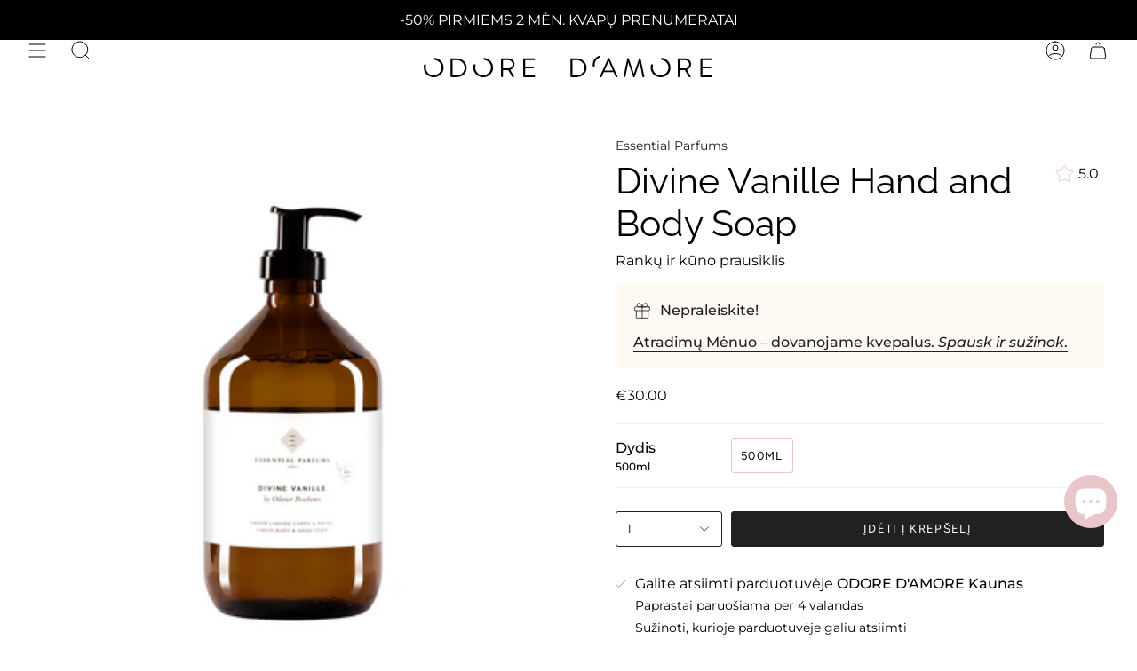

--- FILE ---
content_type: text/html; charset=utf-8
request_url: https://odoredamore.shop/products/divine-vanille-hand-and-body-soap
body_size: 49859
content:
<!doctype html>
<html class="no-js no-touch supports-no-cookies" lang="lt-LT">
<head>
	<script src="//odoredamore.shop/cdn/shop/files/pandectes-rules.js?v=615265132115845182"></script>
	

    <script>
    window._template = {
        directory: "",
        name: "product",
        suffix: ""
    }
    window.Shopify = window.Shopify || {theme: {id: 151057236266, role: 'main' } };
  </script> 
  
  <script>
    window.Shopify = window.Shopify || {theme: {id: 151057236266, role: 'main' } };
    window._template = {
        directory: "",
        name: "product",
        suffix: ""
    };
  </script>
  <script type="module" blocking="render" fetchpriority="high" src="https://cdn.intelligems.io/esm/ed4682663436/bundle.js" async></script>

  
	
   <!-- Added by AVADA Cookies Bar -->
   <script>
   window.AVADA_COOKIES_BAR = window.AVADA_COOKIES_BAR || {};
   window.AVADA_COOKIES_BAR.shopId = 'DQmfTo6Cq2vWsx9V2gpA';
   window.AVADA_COOKIES_BAR.status = false;
   AVADA_COOKIES_BAR ={"theme":"basic","message":"Mūsų svetainėje naudojami slapukai, kad užtikrintume jums teikiamų paslaugų kokybę. Daugiau informacijos rasite perskaitę mūsų ","showPrivacyPolicy":true,"privacyLink":"/policies/privacy-policy","privacyLinkText":"privatumo politiką.","agreeButtonText":"Gerai","denyButtonText":"Tik būtinieji slapukai","showOnCountry":"all","displayType":"full_bar","desktopFloatCardPosition":"bottom_left","desktopPosition":"bottom","mobilePositions":"bottom","themeName":"Basic","bgColor":"#EBE8E4","messageColor":"#2C332F","agreeBtnTextColor":"#F9F9F9","privacyLinkColor":"#000000","agreeBtnBgColor":"#E1B7A7","agreeBtnBorder":"#2C332F","iconColor":"#1D1D1D","textFont":"Noto+Sans","denyTextColor":"#000000","showIcon":false,"advancedSetting":false,"customCss":".Avada-CookiesBar__OuterWrapper .Avada-Cookies_Bar .Avada-Cookies_Message div {\n    font-size: 10px;\n}\n.Avada-CookiesBar__OuterWrapper .Avada-Cookies_Bar .Avada-Cookies_GroupButton .Avada-Cookies_BtnDeny .Avada-Cookies_DenyButtonText {\n    font-size: 10px;\n}\n.Avada-CookiesBar__OuterWrapper .Avada-Cookies_Bar .Avada-Cookies_GroupButton .Avada-Cookies_BtnAgree .Avada-Cookies_AgreeButtonText {\n    font-size: 10px;\n}","textColor":"#000000","textAvada":"rgba(29, 29, 29, 0.8)","removeBranding":true,"specificRegions":{"pipeda":false,"appi":false,"lgpd":false,"gdpr":false,"ccpa":false},"customPrivacyLink":"","iconType":"default_icon","urlIcon":"","displayAfter":"5","optionPolicyLink":"select","shopId":"DQmfTo6Cq2vWsx9V2gpA","fontStore":[{"label":"Cardo","value":"Cardo"},{"label":"Avenir Next","value":"Avenir+Next"}],"boxShadow":"0px 3px 8px rgba(0, 0, 0, 0.2)","borderColor":"#F1D00A","display":"flex","float":"","textAvadaMobile":"rgba(29, 29, 29, 0.8)","borderRadius":"32px","textBtnColor":"#1AAC7A","btnColor":"#F8F8F8","width":"650px","id":"QAE55cJfkxTIlEnX9csW","fontWeight":"500","height":"100px"}
 </script>
   <!-- /Added by AVADA Cookies Bar -->
  
<!-- Google tag (gtag.js) -->
<script async src="https://www.googletagmanager.com/gtag/js?id=AW-10775323592"></script>
<script>
  window.dataLayer = window.dataLayer || [];
  function gtag(){dataLayer.push(arguments);}
  gtag('js', new Date());

  gtag('config', 'AW-10775323592');
</script>

  <!-- Google Tag Manager -->
<script>(function(w,d,s,l,i){w[l]=w[l]||[];w[l].push({'gtm.start':
new Date().getTime(),event:'gtm.js'});var f=d.getElementsByTagName(s)[0],
j=d.createElement(s),dl=l!='dataLayer'?'&l='+l:'';j.async=true;j.src=
'https://www.googletagmanager.com/gtm.js?id='+i+dl;f.parentNode.insertBefore(j,f);
})(window,document,'script','dataLayer','GTM-PXKTLWM');</script>
<!-- End Google Tag Manager -->


  <!-- IG shop -->
  <meta name="facebook-domain-verification" content="xtizakr1znnem2vbag9095h3zches2" />
  
<!-- Klaviyo custom page view -->
  <script type="text/javascript">
    var _learnq = _learnq || [];
    _learnq.push(['track', 'Viewed Page', {
    PageName: ""}
    ]);
</script>

<script type="module" src="https://klix.blob.core.windows.net/public/pay-later-widget/build/klix-pay-later-widget.esm.js"></script>
<script nomodule="" src="https://klix.blob.core.windows.net/public/pay-later-widget/build/klix-pay-later-widget.js"></script><script id='em_product_variants' type='application/json'>
        [{"id":45118033821994,"title":"500ml","option1":"500ml","option2":null,"option3":null,"sku":"6018383","requires_shipping":true,"taxable":true,"featured_image":null,"available":true,"name":"Divine Vanille Hand and Body Soap - 500ml","public_title":"500ml","options":["500ml"],"price":3000,"weight":0,"compare_at_price":null,"inventory_management":"shopify","barcode":"3770010614357","requires_selling_plan":false,"selling_plan_allocations":[]}]
    </script>
    <script id='em_product_selected_or_first_available_variant' type='application/json'>
        {"id":45118033821994,"title":"500ml","option1":"500ml","option2":null,"option3":null,"sku":"6018383","requires_shipping":true,"taxable":true,"featured_image":null,"available":true,"name":"Divine Vanille Hand and Body Soap - 500ml","public_title":"500ml","options":["500ml"],"price":3000,"weight":0,"compare_at_price":null,"inventory_management":"shopify","barcode":"3770010614357","requires_selling_plan":false,"selling_plan_allocations":[]}
    </script>
    <meta charset="UTF-8">
  <meta http-equiv="X-UA-Compatible" content="IE=edge">
  <meta name="viewport" content="width=device-width, initial-scale=1.0">
  <meta name="theme-color" content="">
  <link rel="canonical" href="https://odoredamore.shop/products/divine-vanille-hand-and-body-soap">
  <link rel="preconnect" href="https://cdn.shopify.com" crossorigin>
  <!-- ======================= Broadcast Theme V4.0.0 ========================= --><link rel="preconnect" href="https://fonts.shopifycdn.com" crossorigin><link href="//odoredamore.shop/cdn/shop/t/4/assets/theme.css?v=25261641799296988371767605272" as="style" rel="preload">
  <link href="//odoredamore.shop/cdn/shop/t/4/assets/vendor.js?v=20338928095176918551685602064" as="script" rel="preload">
  <link href="//odoredamore.shop/cdn/shop/t/4/assets/theme.js?v=113594532885572869161685602064" as="script" rel="preload">
<style data-shopify>.loading { position: fixed; top: 0; left: 0; z-index: 99999; width: 100%; height: 100%; background: var(--bg); transition: opacity 0.2s ease-out, visibility 0.2s ease-out; }
    body.is-loaded .loading { opacity: 0; visibility: hidden; pointer-events: none; }
    .loading__image__holder { position: absolute; top: 0; left: 0; width: 100%; height: 100%; font-size: 0; display: flex; align-items: center; justify-content: center; }
    .loading__image__holder:nth-child(2) { opacity: 0; }
    .loading__image { max-width: 100px; max-height: 100px; object-fit: contain; }
    .loading--animate .loading__image__holder:nth-child(1) { animation: pulse1 2s infinite ease-in-out; }
    .loading--animate .loading__image__holder:nth-child(2) { animation: pulse2 2s infinite ease-in-out; }
    @keyframes pulse1 {
      0% { opacity: 1; }
      50% { opacity: 0; }
      100% { opacity: 1; }
    }
    @keyframes pulse2 {
      0% { opacity: 0; }
      50% { opacity: 1; }
      100% { opacity: 0; }
    }</style>
    <link rel="icon" type="image/png" href="//odoredamore.shop/cdn/shop/files/od_a_zenklas-01_juodas.png?crop=center&height=32&v=1679679832&width=32">
  

  <!-- Title and description ================================================ -->
  
  <title>
    
    Divine Vanille Hand and Body Soap
    
    
    
      &ndash; ODORE D&#39;AMORE
    
  </title>

  
    <meta name="description" content="Skystas kūno ir rankų muilas, švelniai kvepiantis Olivier Pescheux &quot;Divine Vanlle&quot; - 98% natūralus. Divine Vanille - tai duoklė absoliučiai vanilės rūšiai, tvariai išaugintai Madagaskare. Paslaptingas, elegantiškas, gilus, kūniškas... Tiesiog nenugalimas. Natūralios Tonka pupelės ir benzoinas sustiprina švelnias, malon">
  

  <meta property="og:site_name" content="ODORE D&#39;AMORE">
<meta property="og:url" content="https://odoredamore.shop/products/divine-vanille-hand-and-body-soap">
<meta property="og:title" content="Divine Vanille Hand and Body Soap">
<meta property="og:type" content="product">
<meta property="og:description" content="Skystas kūno ir rankų muilas, švelniai kvepiantis Olivier Pescheux &quot;Divine Vanlle&quot; - 98% natūralus. Divine Vanille - tai duoklė absoliučiai vanilės rūšiai, tvariai išaugintai Madagaskare. Paslaptingas, elegantiškas, gilus, kūniškas... Tiesiog nenugalimas. Natūralios Tonka pupelės ir benzoinas sustiprina švelnias, malon"><meta property="og:image" content="http://odoredamore.shop/cdn/shop/files/Essential_Parfums_Divine_Vanille_Hand_and_Body_Soap_500ml.png?v=1750229877">
  <meta property="og:image:secure_url" content="https://odoredamore.shop/cdn/shop/files/Essential_Parfums_Divine_Vanille_Hand_and_Body_Soap_500ml.png?v=1750229877">
  <meta property="og:image:width" content="1200">
  <meta property="og:image:height" content="1200"><meta property="og:price:amount" content="30.00">
  <meta property="og:price:currency" content="EUR"><meta name="twitter:card" content="summary_large_image">
<meta name="twitter:title" content="Divine Vanille Hand and Body Soap">
<meta name="twitter:description" content="Skystas kūno ir rankų muilas, švelniai kvepiantis Olivier Pescheux &quot;Divine Vanlle&quot; - 98% natūralus. Divine Vanille - tai duoklė absoliučiai vanilės rūšiai, tvariai išaugintai Madagaskare. Paslaptingas, elegantiškas, gilus, kūniškas... Tiesiog nenugalimas. Natūralios Tonka pupelės ir benzoinas sustiprina švelnias, malon">

  <!-- CSS ================================================================== -->

  <link href="//odoredamore.shop/cdn/shop/t/4/assets/font-settings.css?v=147369275367067898541762863761" rel="stylesheet" type="text/css" media="all" />

  
<style data-shopify>

:root {--scrollbar-width: 0px;


--COLOR-VIDEO-BG: #f2f2f2;
--COLOR-BG-BRIGHTER: #f2f2f2;

--COLOR-BG: #ffffff;
--COLOR-BG-TRANSPARENT: rgba(255, 255, 255, 0);
--COLOR-BG-SECONDARY: #f7f9fa;
--COLOR-BG-RGB: 255, 255, 255;

--COLOR-TEXT-DARK: #000000;
--COLOR-TEXT: #000000;
--COLOR-TEXT-LIGHT: #4d4d4d;


/* === Opacity shades of grey ===*/
--COLOR-A5:  rgba(0, 0, 0, 0.05);
--COLOR-A10: rgba(0, 0, 0, 0.1);
--COLOR-A15: rgba(0, 0, 0, 0.15);
--COLOR-A20: rgba(0, 0, 0, 0.2);
--COLOR-A25: rgba(0, 0, 0, 0.25);
--COLOR-A30: rgba(0, 0, 0, 0.3);
--COLOR-A35: rgba(0, 0, 0, 0.35);
--COLOR-A40: rgba(0, 0, 0, 0.4);
--COLOR-A45: rgba(0, 0, 0, 0.45);
--COLOR-A50: rgba(0, 0, 0, 0.5);
--COLOR-A55: rgba(0, 0, 0, 0.55);
--COLOR-A60: rgba(0, 0, 0, 0.6);
--COLOR-A65: rgba(0, 0, 0, 0.65);
--COLOR-A70: rgba(0, 0, 0, 0.7);
--COLOR-A75: rgba(0, 0, 0, 0.75);
--COLOR-A80: rgba(0, 0, 0, 0.8);
--COLOR-A85: rgba(0, 0, 0, 0.85);
--COLOR-A90: rgba(0, 0, 0, 0.9);
--COLOR-A95: rgba(0, 0, 0, 0.95);

--COLOR-BORDER: rgb(240, 240, 240);
--COLOR-BORDER-LIGHT: #f6f6f6;
--COLOR-BORDER-HAIRLINE: #f7f7f7;
--COLOR-BORDER-DARK: #bdbdbd;/* === Bright color ===*/
--COLOR-PRIMARY: #eac5ca;
--COLOR-PRIMARY-HOVER: #de8591;
--COLOR-PRIMARY-FADE: rgba(234, 197, 202, 0.05);
--COLOR-PRIMARY-FADE-HOVER: rgba(234, 197, 202, 0.1);
--COLOR-PRIMARY-LIGHT: #ffffff;--COLOR-PRIMARY-OPPOSITE: #000000;



/* === link Color ===*/
--COLOR-LINK: #212121;
--COLOR-LINK-HOVER: rgba(33, 33, 33, 0.7);
--COLOR-LINK-FADE: rgba(33, 33, 33, 0.05);
--COLOR-LINK-FADE-HOVER: rgba(33, 33, 33, 0.1);--COLOR-LINK-OPPOSITE: #ffffff;


/* === Product grid sale tags ===*/
--COLOR-SALE-BG: #f9dee5;
--COLOR-SALE-TEXT: #af7b88;--COLOR-SALE-TEXT-SECONDARY: #f9dee5;

/* === Product grid badges ===*/
--COLOR-BADGE-BG: #212121;
--COLOR-BADGE-TEXT: #ffffff;

/* === Product sale color ===*/
--COLOR-SALE: #d20000;

/* === Gray background on Product grid items ===*/--filter-bg: 1.0;/* === Helper colors for form error states ===*/
--COLOR-ERROR: #721C24;
--COLOR-ERROR-BG: #F8D7DA;
--COLOR-ERROR-BORDER: #F5C6CB;



  --RADIUS: 3px;
  --RADIUS-SELECT: 3px;


--COLOR-HEADER-BG: #ffffff;
--COLOR-HEADER-BG-TRANSPARENT: rgba(255, 255, 255, 0);
--COLOR-HEADER-LINK: #000000;
--COLOR-HEADER-LINK-HOVER: rgba(0, 0, 0, 0.7);

--COLOR-MENU-BG: #ffffff;
--COLOR-MENU-LINK: #000000;
--COLOR-MENU-LINK-HOVER: rgba(0, 0, 0, 0.7);
--COLOR-SUBMENU-BG: #ffffff;
--COLOR-SUBMENU-LINK: #000000;
--COLOR-SUBMENU-LINK-HOVER: rgba(0, 0, 0, 0.7);
--COLOR-SUBMENU-TEXT-LIGHT: #4d4d4d;
--COLOR-MENU-TRANSPARENT: #ffffff;
--COLOR-MENU-TRANSPARENT-HOVER: rgba(255, 255, 255, 0.7);

--COLOR-FOOTER-BG: #212121;
--COLOR-FOOTER-TEXT: #ffffff;
--COLOR-FOOTER-LINK: #ffffff;
--COLOR-FOOTER-LINK-HOVER: rgba(255, 255, 255, 0.7);
--COLOR-FOOTER-BORDER: #ffffff;

--TRANSPARENT: rgba(255, 255, 255, 0);

/* === Default overlay opacity ===*/
--overlay-opacity: 0;
--underlay-opacity: 0.4;
--underlay-bg: #000;

/* === Custom Cursor ===*/
--ICON-ZOOM-IN: url( "//odoredamore.shop/cdn/shop/t/4/assets/icon-zoom-in.svg?v=182473373117644429561685602064" );
--ICON-ZOOM-OUT: url( "//odoredamore.shop/cdn/shop/t/4/assets/icon-zoom-out.svg?v=101497157853986683871685602064" );

/* === Custom Icons ===*/


  
  --ICON-ADD-BAG: url( "//odoredamore.shop/cdn/shop/t/4/assets/icon-add-bag.svg?v=23763382405227654651685602064" );
  --ICON-ADD-CART: url( "//odoredamore.shop/cdn/shop/t/4/assets/icon-add-cart.svg?v=3962293684743587821685602064" );
  --ICON-ARROW-LEFT: url( "//odoredamore.shop/cdn/shop/t/4/assets/icon-arrow-left.svg?v=136066145774695772731685602064" );
  --ICON-ARROW-RIGHT: url( "//odoredamore.shop/cdn/shop/t/4/assets/icon-arrow-right.svg?v=150928298113663093401685602064" );
  --ICON-SELECT: url("//odoredamore.shop/cdn/shop/t/4/assets/icon-select.svg?v=167170173659852274001685602064");


--PRODUCT-GRID-ASPECT-RATIO: 100%;

/* === Typography ===*/
--FONT-WEIGHT-BODY: 400;
--FONT-WEIGHT-BODY-BOLD: 500;

--FONT-STACK-BODY: Montserrat, sans-serif;
--FONT-STYLE-BODY: normal;
--FONT-STYLE-BODY-ITALIC: italic;
--FONT-ADJUST-BODY: 1.0;

--FONT-WEIGHT-HEADING: 400;
--FONT-WEIGHT-HEADING-BOLD: 500;

--FONT-STACK-HEADING: Raleway, sans-serif;
--FONT-STYLE-HEADING: normal;
--FONT-STYLE-HEADING-ITALIC: italic;
--FONT-ADJUST-HEADING: 1.45;

--FONT-STACK-NAV: Montserrat, sans-serif;
--FONT-STYLE-NAV: normal;
--FONT-STYLE-NAV-ITALIC: italic;
--FONT-ADJUST-NAV: 1.0;

--FONT-WEIGHT-NAV: 400;
--FONT-WEIGHT-NAV-BOLD: 500;

--FONT-SIZE-BASE: 1.0rem;
--FONT-SIZE-BASE-PERCENT: 1.0;

/* === Parallax ===*/
--PARALLAX-STRENGTH-MIN: 120.0%;
--PARALLAX-STRENGTH-MAX: 130.0%;--LAYOUT-OUTER: 32px;
  --LAYOUT-GUTTER: 32px;
  --LAYOUT-OUTER-MEDIUM: 22px;
  --LAYOUT-GUTTER-MEDIUM: 22px;
  --LAYOUT-OUTER-SMALL: 16px;
  --LAYOUT-GUTTER-SMALL: 16px;--base-animation-delay: 0ms;
--line-height-normal: 1.375; /* Equals to line-height: normal; */--SIDEBAR-WIDTH: 270px;
  --SIDEBAR-WIDTH-MEDIUM: 258px;--ICON-STROKE-WIDTH: 1px;/* === Button General ===*/
--BTN-FONT-STACK: Figtree, sans-serif;
--BTN-FONT-WEIGHT: 400;
--BTN-FONT-STYLE: normal;
--BTN-FONT-SIZE: 13px;

--BTN-LETTER-SPACING: 0.1em;
--BTN-UPPERCASE: uppercase;

/* === Button Primary ===*/
--BTN-PRIMARY-BORDER-COLOR: #212121;
--BTN-PRIMARY-BG-COLOR: #212121;
--BTN-PRIMARY-TEXT-COLOR: #ffffff;


  --BTN-PRIMARY-BG-COLOR-BRIGHTER: #3b3b3b;


/* === Button Secondary ===*/
--BTN-SECONDARY-BORDER-COLOR: #e1b7a7;
--BTN-SECONDARY-BG-COLOR: #eac5ca;
--BTN-SECONDARY-TEXT-COLOR: #ffffff;


  --BTN-SECONDARY-BG-COLOR-BRIGHTER: #e3b2b9;


/* === Button White ===*/
--TEXT-BTN-BORDER-WHITE: #fff;
--TEXT-BTN-BG-WHITE: #fff;
--TEXT-BTN-WHITE: #000;
--TEXT-BTN-BG-WHITE-BRIGHTER: #f2f2f2;

/* === Button Black ===*/
--TEXT-BTN-BG-BLACK: #000;
--TEXT-BTN-BORDER-BLACK: #000;
--TEXT-BTN-BLACK: #fff;
--TEXT-BTN-BG-BLACK-BRIGHTER: #1a1a1a;

/* === Cart Gradient ===*/


  --FREE-SHIPPING-GRADIENT: linear-gradient(to right, var(--COLOR-PRIMARY-LIGHT) 0%, var(--COLOR-PRIMARY) 100%);


}
</style>


  <link href="//odoredamore.shop/cdn/shop/t/4/assets/theme.css?v=25261641799296988371767605272" rel="stylesheet" type="text/css" media="all" />

  

  <script>
    if (window.navigator.userAgent.indexOf('MSIE ') > 0 || window.navigator.userAgent.indexOf('Trident/') > 0) {
      document.documentElement.className = document.documentElement.className + ' ie';

      var scripts = document.getElementsByTagName('script')[0];
      var polyfill = document.createElement("script");
      polyfill.defer = true;
      polyfill.src = "//odoredamore.shop/cdn/shop/t/4/assets/ie11.js?v=144489047535103983231685602064";

      scripts.parentNode.insertBefore(polyfill, scripts);
    } else {
      document.documentElement.className = document.documentElement.className.replace('no-js', 'js');
    }

    let root = '/';
    if (root[root.length - 1] !== '/') {
      root = root + '/';
    }

    window.theme = {
      routes: {
        root: root,
        cart: '/cart',
        cart_add_url: '/cart/add',
        product_recommendations_url: '/recommendations/products',
        predictive_search_url: '/search/suggest',
        addresses_url: '/account/addresses'
      },
      assets: {
        photoswipe: '//odoredamore.shop/cdn/shop/t/4/assets/photoswipe.js?v=162613001030112971491685602064',
        smoothscroll: '//odoredamore.shop/cdn/shop/t/4/assets/smoothscroll.js?v=37906625415260927261685602064',
        swatches: '//odoredamore.shop/cdn/shop/t/4/assets/swatches.json?v=153762849283573572451685602064',
        base: "//odoredamore.shop/cdn/shop/t/4/assets/",
      },
      strings: {
        addToCart: "Įdėti į krepšelį",
        soldOut: "Išparduota",
        from: "Nuo",
        preOrder: "Išankstinis užsakymas",
        sale: " SALE",
        subscription: "Prenumerata, kas mėnesį",
        unavailable: "Prekė neprieinama",
        unitPrice: "Kaina",
        unitPriceSeparator: "pagal",
        shippingCalcSubmitButton: "",
        shippingCalcSubmitButtonDisabled: "",
        selectValue: "Pasirinkti vertę",
        selectColor: "Pasirinkti spalvą",
        oneColor: "spalva",
        otherColor: "spalvos",
        upsellAddToCart: "Pridėti",
        free: "Nemokamai",
        swatchesColor: "Spalva"
      },
      settings: {
        customerLoggedIn: null ? true : false,
        cartDrawerEnabled: true,
        enableQuickAdd: true,
        enableAnimations: true,
        transparentHeader: false,
        variantOnSale: true,
      },
      moneyFormat: false ? "€{{amount}} EUR" : "€{{amount}}",
      moneyWithoutCurrencyFormat: "€{{amount}}",
      moneyWithCurrencyFormat: "€{{amount}} EUR",
      subtotal: 0,
      info: {
        name: 'broadcast'
      },
      version: '4.0.0'
    };

    if (window.performance) {
      window.performance.mark('init');
    } else {
      window.fastNetworkAndCPU = false;
    }
  </script>

  
    <script src="//odoredamore.shop/cdn/shopifycloud/storefront/assets/themes_support/shopify_common-5f594365.js" defer="defer"></script>
  

  <!-- Theme Javascript ============================================================== -->
  <script src="//odoredamore.shop/cdn/shop/t/4/assets/vendor.js?v=20338928095176918551685602064" defer="defer"></script>
  <script src="//odoredamore.shop/cdn/shop/t/4/assets/theme.js?v=113594532885572869161685602064" defer="defer"></script><!-- Shopify app scripts =========================================================== -->

  <script>window.performance && window.performance.mark && window.performance.mark('shopify.content_for_header.start');</script><meta name="google-site-verification" content="oVQP0iZvfAf-Zb2eyJ5L8vhZqYU9RSHnR9eZnX6dE1k">
<meta id="shopify-digital-wallet" name="shopify-digital-wallet" content="/73539649834/digital_wallets/dialog">
<link rel="alternate" type="application/json+oembed" href="https://odoredamore.shop/products/divine-vanille-hand-and-body-soap.oembed">
<script async="async" src="/checkouts/internal/preloads.js?locale=lt-LT"></script>
<script id="shopify-features" type="application/json">{"accessToken":"fd4a5b30be19e7eb6ee84d98b51a8161","betas":["rich-media-storefront-analytics"],"domain":"odoredamore.shop","predictiveSearch":true,"shopId":73539649834,"locale":"lt"}</script>
<script>var Shopify = Shopify || {};
Shopify.shop = "odore-damore.myshopify.com";
Shopify.locale = "lt-LT";
Shopify.currency = {"active":"EUR","rate":"1.0"};
Shopify.country = "LT";
Shopify.theme = {"name":"Broadcast - Featured collection","id":151057236266,"schema_name":"Broadcast","schema_version":"4.0.0","theme_store_id":868,"role":"main"};
Shopify.theme.handle = "null";
Shopify.theme.style = {"id":null,"handle":null};
Shopify.cdnHost = "odoredamore.shop/cdn";
Shopify.routes = Shopify.routes || {};
Shopify.routes.root = "/";</script>
<script type="module">!function(o){(o.Shopify=o.Shopify||{}).modules=!0}(window);</script>
<script>!function(o){function n(){var o=[];function n(){o.push(Array.prototype.slice.apply(arguments))}return n.q=o,n}var t=o.Shopify=o.Shopify||{};t.loadFeatures=n(),t.autoloadFeatures=n()}(window);</script>
<script id="shop-js-analytics" type="application/json">{"pageType":"product"}</script>
<script defer="defer" async type="module" src="//odoredamore.shop/cdn/shopifycloud/shop-js/modules/v2/client.init-shop-cart-sync_CxaNaic0.lt-LT.esm.js"></script>
<script defer="defer" async type="module" src="//odoredamore.shop/cdn/shopifycloud/shop-js/modules/v2/chunk.common_CsmmNtoe.esm.js"></script>
<script type="module">
  await import("//odoredamore.shop/cdn/shopifycloud/shop-js/modules/v2/client.init-shop-cart-sync_CxaNaic0.lt-LT.esm.js");
await import("//odoredamore.shop/cdn/shopifycloud/shop-js/modules/v2/chunk.common_CsmmNtoe.esm.js");

  window.Shopify.SignInWithShop?.initShopCartSync?.({"fedCMEnabled":true,"windoidEnabled":true});

</script>
<script>(function() {
  var isLoaded = false;
  function asyncLoad() {
    if (isLoaded) return;
    isLoaded = true;
    var urls = ["https:\/\/pc-quiz.s3.us-east-2.amazonaws.com\/current\/quiz-loader.min.js?shop=odore-damore.myshopify.com","https:\/\/cdn.fera.ai\/js\/fera.placeholder.js?shop=odore-damore.myshopify.com","https:\/\/metashop.dolphinsuite.com\/ow_static\/plugins\/biolink\/js\/clicktracking.js?t=1692172353\u0026shop=odore-damore.myshopify.com","\/\/swymv3free-01.azureedge.net\/code\/swym-shopify.js?shop=odore-damore.myshopify.com","https:\/\/cdn.logbase.io\/lb-upsell-wrapper.js?shop=odore-damore.myshopify.com","https:\/\/cdn.jsdelivr.net\/gh\/apphq\/slidecart-dist@master\/slidecarthq-forward.js?4\u0026shop=odore-damore.myshopify.com","https:\/\/omnisnippet1.com\/platforms\/shopify.js?source=scriptTag\u0026v=2025-05-15T07\u0026shop=odore-damore.myshopify.com","https:\/\/ext.spinwheelapp.com\/external\/v1\/c838bbe11114f906\/spps.js?shop=odore-damore.myshopify.com","https:\/\/evey-files.s3.amazonaws.com\/js\/online_store.js?shop=odore-damore.myshopify.com"];
    for (var i = 0; i < urls.length; i++) {
      var s = document.createElement('script');
      s.type = 'text/javascript';
      s.async = true;
      s.src = urls[i];
      var x = document.getElementsByTagName('script')[0];
      x.parentNode.insertBefore(s, x);
    }
  };
  if(window.attachEvent) {
    window.attachEvent('onload', asyncLoad);
  } else {
    window.addEventListener('load', asyncLoad, false);
  }
})();</script>
<script id="__st">var __st={"a":73539649834,"offset":7200,"reqid":"c0a0e9a1-cda3-4623-b52f-bee5ab733b39-1769015553","pageurl":"odoredamore.shop\/products\/divine-vanille-hand-and-body-soap","u":"5626828e416d","p":"product","rtyp":"product","rid":8302217527594};</script>
<script>window.ShopifyPaypalV4VisibilityTracking = true;</script>
<script id="captcha-bootstrap">!function(){'use strict';const t='contact',e='account',n='new_comment',o=[[t,t],['blogs',n],['comments',n],[t,'customer']],c=[[e,'customer_login'],[e,'guest_login'],[e,'recover_customer_password'],[e,'create_customer']],r=t=>t.map((([t,e])=>`form[action*='/${t}']:not([data-nocaptcha='true']) input[name='form_type'][value='${e}']`)).join(','),a=t=>()=>t?[...document.querySelectorAll(t)].map((t=>t.form)):[];function s(){const t=[...o],e=r(t);return a(e)}const i='password',u='form_key',d=['recaptcha-v3-token','g-recaptcha-response','h-captcha-response',i],f=()=>{try{return window.sessionStorage}catch{return}},m='__shopify_v',_=t=>t.elements[u];function p(t,e,n=!1){try{const o=window.sessionStorage,c=JSON.parse(o.getItem(e)),{data:r}=function(t){const{data:e,action:n}=t;return t[m]||n?{data:e,action:n}:{data:t,action:n}}(c);for(const[e,n]of Object.entries(r))t.elements[e]&&(t.elements[e].value=n);n&&o.removeItem(e)}catch(o){console.error('form repopulation failed',{error:o})}}const l='form_type',E='cptcha';function T(t){t.dataset[E]=!0}const w=window,h=w.document,L='Shopify',v='ce_forms',y='captcha';let A=!1;((t,e)=>{const n=(g='f06e6c50-85a8-45c8-87d0-21a2b65856fe',I='https://cdn.shopify.com/shopifycloud/storefront-forms-hcaptcha/ce_storefront_forms_captcha_hcaptcha.v1.5.2.iife.js',D={infoText:'Saugo „hCaptcha“',privacyText:'Privatumas',termsText:'Sąlygos'},(t,e,n)=>{const o=w[L][v],c=o.bindForm;if(c)return c(t,g,e,D).then(n);var r;o.q.push([[t,g,e,D],n]),r=I,A||(h.body.append(Object.assign(h.createElement('script'),{id:'captcha-provider',async:!0,src:r})),A=!0)});var g,I,D;w[L]=w[L]||{},w[L][v]=w[L][v]||{},w[L][v].q=[],w[L][y]=w[L][y]||{},w[L][y].protect=function(t,e){n(t,void 0,e),T(t)},Object.freeze(w[L][y]),function(t,e,n,w,h,L){const[v,y,A,g]=function(t,e,n){const i=e?o:[],u=t?c:[],d=[...i,...u],f=r(d),m=r(i),_=r(d.filter((([t,e])=>n.includes(e))));return[a(f),a(m),a(_),s()]}(w,h,L),I=t=>{const e=t.target;return e instanceof HTMLFormElement?e:e&&e.form},D=t=>v().includes(t);t.addEventListener('submit',(t=>{const e=I(t);if(!e)return;const n=D(e)&&!e.dataset.hcaptchaBound&&!e.dataset.recaptchaBound,o=_(e),c=g().includes(e)&&(!o||!o.value);(n||c)&&t.preventDefault(),c&&!n&&(function(t){try{if(!f())return;!function(t){const e=f();if(!e)return;const n=_(t);if(!n)return;const o=n.value;o&&e.removeItem(o)}(t);const e=Array.from(Array(32),(()=>Math.random().toString(36)[2])).join('');!function(t,e){_(t)||t.append(Object.assign(document.createElement('input'),{type:'hidden',name:u})),t.elements[u].value=e}(t,e),function(t,e){const n=f();if(!n)return;const o=[...t.querySelectorAll(`input[type='${i}']`)].map((({name:t})=>t)),c=[...d,...o],r={};for(const[a,s]of new FormData(t).entries())c.includes(a)||(r[a]=s);n.setItem(e,JSON.stringify({[m]:1,action:t.action,data:r}))}(t,e)}catch(e){console.error('failed to persist form',e)}}(e),e.submit())}));const S=(t,e)=>{t&&!t.dataset[E]&&(n(t,e.some((e=>e===t))),T(t))};for(const o of['focusin','change'])t.addEventListener(o,(t=>{const e=I(t);D(e)&&S(e,y())}));const B=e.get('form_key'),M=e.get(l),P=B&&M;t.addEventListener('DOMContentLoaded',(()=>{const t=y();if(P)for(const e of t)e.elements[l].value===M&&p(e,B);[...new Set([...A(),...v().filter((t=>'true'===t.dataset.shopifyCaptcha))])].forEach((e=>S(e,t)))}))}(h,new URLSearchParams(w.location.search),n,t,e,['guest_login'])})(!0,!0)}();</script>
<script integrity="sha256-4kQ18oKyAcykRKYeNunJcIwy7WH5gtpwJnB7kiuLZ1E=" data-source-attribution="shopify.loadfeatures" defer="defer" src="//odoredamore.shop/cdn/shopifycloud/storefront/assets/storefront/load_feature-a0a9edcb.js" crossorigin="anonymous"></script>
<script data-source-attribution="shopify.dynamic_checkout.dynamic.init">var Shopify=Shopify||{};Shopify.PaymentButton=Shopify.PaymentButton||{isStorefrontPortableWallets:!0,init:function(){window.Shopify.PaymentButton.init=function(){};var t=document.createElement("script");t.src="https://odoredamore.shop/cdn/shopifycloud/portable-wallets/latest/portable-wallets.lt.js",t.type="module",document.head.appendChild(t)}};
</script>
<script data-source-attribution="shopify.dynamic_checkout.buyer_consent">
  function portableWalletsHideBuyerConsent(e){var t=document.getElementById("shopify-buyer-consent"),n=document.getElementById("shopify-subscription-policy-button");t&&n&&(t.classList.add("hidden"),t.setAttribute("aria-hidden","true"),n.removeEventListener("click",e))}function portableWalletsShowBuyerConsent(e){var t=document.getElementById("shopify-buyer-consent"),n=document.getElementById("shopify-subscription-policy-button");t&&n&&(t.classList.remove("hidden"),t.removeAttribute("aria-hidden"),n.addEventListener("click",e))}window.Shopify?.PaymentButton&&(window.Shopify.PaymentButton.hideBuyerConsent=portableWalletsHideBuyerConsent,window.Shopify.PaymentButton.showBuyerConsent=portableWalletsShowBuyerConsent);
</script>
<script data-source-attribution="shopify.dynamic_checkout.cart.bootstrap">document.addEventListener("DOMContentLoaded",(function(){function t(){return document.querySelector("shopify-accelerated-checkout-cart, shopify-accelerated-checkout")}if(t())Shopify.PaymentButton.init();else{new MutationObserver((function(e,n){t()&&(Shopify.PaymentButton.init(),n.disconnect())})).observe(document.body,{childList:!0,subtree:!0})}}));
</script>
<script id="sections-script" data-sections="footer" defer="defer" src="//odoredamore.shop/cdn/shop/t/4/compiled_assets/scripts.js?v=6027"></script>
<script>window.performance && window.performance.mark && window.performance.mark('shopify.content_for_header.end');</script>

  <!-- dataLayer =========================================================== -->

  <script>
  document.addEventListener('DOMContentLoaded', function() {
    const addToCartButton = document.querySelector('button[name="add"]');
    if (addToCartButton) {
      addToCartButton.addEventListener('click', function(event) {
        dataLayer.push({
          'event': 'add_to_cart',
          'ecommerce': {
            'currency': 'EUR',
            'value': '30.0',
            'items': [{
              'item_id': '8302217527594',
              'item_name': 'Divine Vanille Hand and Body Soap',
              'item_brand': 'Essential Parfums',
              'item_category': 'Skystas muilas',
              'item_variant': '',
              'currency': 'EUR',
              'price': '30.0'
            }]
          }
        });
      });
    }

    const checkoutButton = document.querySelector('button[name="checkout"]');
    if (checkoutButton) {
      checkoutButton.addEventListener('click', function(event) {
        fetch('/cart.js')
          .then(response => response.json())
          .then(response => {
            var cart = {
              'event': 'begin_checkout',
              'ecommerce' : {
                'coupon': response.cart_level_discount_applications,
                'currency': response.currency,
                'value': response.total_price / 100,
                'items': response.items.map(line_item => ({
                  'discounts': line_item.discounts,
                  'id': line_item.id,
                  'sku': line_item.sku,
                  'variant': line_item.variant_id,
                  'name': line_item.title,
                  'price': (line_item.price / 100),
                  'quantity': line_item.quantity
                })),
              }
            };
            window.dataLayer.push(cart);
          });
      });
    }
  });
</script>

<!-- BEGIN app block: shopify://apps/pandectes-gdpr/blocks/banner/58c0baa2-6cc1-480c-9ea6-38d6d559556a -->
  
    
      <!-- TCF is active, scripts are loaded above -->
      
        <script>
          if (!window.PandectesRulesSettings) {
            window.PandectesRulesSettings = {"store":{"id":73539649834,"adminMode":false,"headless":false,"storefrontRootDomain":"","checkoutRootDomain":"","storefrontAccessToken":""},"banner":{"revokableTrigger":false,"cookiesBlockedByDefault":"7","hybridStrict":false,"isActive":true},"geolocation":{"brOnly":false,"caOnly":false,"chOnly":false,"euOnly":false,"jpOnly":false,"thOnly":false,"zaOnly":false,"canadaOnly":false,"globalVisibility":true},"blocker":{"isActive":false,"googleConsentMode":{"isActive":true,"id":"","analyticsId":"","adwordsId":"","adStorageCategory":4,"analyticsStorageCategory":2,"functionalityStorageCategory":1,"personalizationStorageCategory":1,"securityStorageCategory":0,"customEvent":true,"redactData":true,"urlPassthrough":false,"dataLayerProperty":"dataLayer","waitForUpdate":2000},"facebookPixel":{"isActive":false,"id":"","ldu":false},"microsoft":{},"rakuten":{"isActive":false,"cmp":false,"ccpa":false},"gpcIsActive":false,"klaviyoIsActive":false,"defaultBlocked":7,"patterns":{"whiteList":[],"blackList":{"1":[],"2":[],"4":[],"8":[]},"iframesWhiteList":[],"iframesBlackList":{"1":[],"2":[],"4":[],"8":[]},"beaconsWhiteList":[],"beaconsBlackList":{"1":[],"2":[],"4":[],"8":[]}}}};
            const rulesScript = document.createElement('script');
            window.PandectesRulesSettings.auto = true;
            rulesScript.src = "https://cdn.shopify.com/extensions/019be129-2324-7a66-8e6c-b9c5584f3b64/gdpr-240/assets/pandectes-rules.js";
            const firstChild = document.head.firstChild;
            document.head.insertBefore(rulesScript, firstChild);
          }
        </script>
      
      <script>
        
          window.PandectesSettings = {"store":{"id":73539649834,"plan":"plus","theme":"Broadcast - Featured collection","primaryLocale":"lt","adminMode":false,"headless":false,"storefrontRootDomain":"","checkoutRootDomain":"","storefrontAccessToken":""},"tsPublished":1751371920,"declaration":{"showPurpose":false,"showProvider":false,"declIntroText":"Naudojame slapukus siekdami optimizuoti svetainės funkcionalumą, analizuoti našumą ir suteikti jums asmeninę patirtį. Kai kurie slapukai yra būtini, kad svetainė veiktų ir tinkamai veiktų. Šių slapukų negalima išjungti. Šiame lange galite valdyti slapukų pasirinkimą.","showDateGenerated":true},"language":{"unpublished":[],"languageMode":"Single","fallbackLanguage":"lt","languageDetection":"browser","languagesSupported":[]},"texts":{"managed":{"headerText":{"lt":"Mes gerbiame jūsų privatumą"},"consentText":{"lt":"Ši svetainė naudoja slapukus, kad užtikrintų geriausią patirtį."},"linkText":{"lt":"Sužinokite daugiau"},"imprintText":{"lt":"Įspaudas"},"googleLinkText":{"lt":"Google privatumo sąlygos"},"allowButtonText":{"lt":"Priimti"},"denyButtonText":{"lt":"Atmesti"},"dismissButtonText":{"lt":"Gerai"},"leaveSiteButtonText":{"lt":"Palikite šią svetainę"},"preferencesButtonText":{"lt":"Nuostatos"},"cookiePolicyText":{"lt":"Slapukų politika"},"preferencesPopupTitleText":{"lt":"Tvarkykite sutikimo nuostatas"},"preferencesPopupIntroText":{"lt":"Mes naudojame slapukus, siekdami optimizuoti svetainės funkcionalumą, analizuoti našumą ir suteikti jums asmeninės patirties. Kai kurie slapukai yra būtini, kad svetainė veiktų ir veiktų tinkamai. Šių slapukų negalima išjungti. Šiame lange galite valdyti slapukų pasirinkimą."},"preferencesPopupSaveButtonText":{"lt":"Išsaugoti nuostatas"},"preferencesPopupCloseButtonText":{"lt":"Uždaryti"},"preferencesPopupAcceptAllButtonText":{"lt":"Priimti viską"},"preferencesPopupRejectAllButtonText":{"lt":"Visus atmesti"},"cookiesDetailsText":{"lt":"Slapukų informacija"},"preferencesPopupAlwaysAllowedText":{"lt":"Visada leidžiama"},"accessSectionParagraphText":{"lt":"Jūs turite teisę bet kuriuo metu pasiekti savo duomenis."},"accessSectionTitleText":{"lt":"Duomenų perkeliamumas"},"accessSectionAccountInfoActionText":{"lt":"Asmeniniai duomenys"},"accessSectionDownloadReportActionText":{"lt":"Parsisiųsti viską"},"accessSectionGDPRRequestsActionText":{"lt":"Duomenų subjekto prašymai"},"accessSectionOrdersRecordsActionText":{"lt":"Užsakymai"},"rectificationSectionParagraphText":{"lt":"Jūs turite teisę reikalauti, kad jūsų duomenys būtų atnaujinami, kai tik manote, kad tai yra tinkama."},"rectificationSectionTitleText":{"lt":"Duomenų taisymas"},"rectificationCommentPlaceholder":{"lt":"Apibūdinkite, ką norite atnaujinti"},"rectificationCommentValidationError":{"lt":"Reikalingas komentaras"},"rectificationSectionEditAccountActionText":{"lt":"Prašyti atnaujinimo"},"erasureSectionTitleText":{"lt":"Teisė būti pamirštam"},"erasureSectionParagraphText":{"lt":"Jūs turite teisę reikalauti, kad visi jūsų duomenys būtų ištrinti. Po to nebegalėsite pasiekti savo paskyros."},"erasureSectionRequestDeletionActionText":{"lt":"Prašyti ištrinti asmens duomenis"},"consentDate":{"lt":"Sutikimo data"},"consentId":{"lt":"Sutikimo ID"},"consentSectionChangeConsentActionText":{"lt":"Pakeiskite sutikimo nuostatas"},"consentSectionConsentedText":{"lt":"Jūs sutikote su šios svetainės slapukų politika"},"consentSectionNoConsentText":{"lt":"Jūs nesutikote su šios svetainės slapukų politika."},"consentSectionTitleText":{"lt":"Jūsų sutikimas su slapukais"},"consentStatus":{"lt":"Sutikimo pirmenybė"},"confirmationFailureMessage":{"lt":"Jūsų užklausa nebuvo patvirtinta. Bandykite dar kartą ir, jei problema išlieka, kreipkitės pagalbos į parduotuvės savininką"},"confirmationFailureTitle":{"lt":"Iškilo problema"},"confirmationSuccessMessage":{"lt":"Netrukus su jumis susisieksime dėl jūsų užklausos."},"confirmationSuccessTitle":{"lt":"Jūsų užklausa patvirtinta"},"guestsSupportEmailFailureMessage":{"lt":"Jūsų prašymas nebuvo pateiktas. Bandykite dar kartą ir, jei problema išlieka, kreipkitės pagalbos į parduotuvės savininką."},"guestsSupportEmailFailureTitle":{"lt":"Iškilo problema"},"guestsSupportEmailPlaceholder":{"lt":"Elektroninio pašto adresas"},"guestsSupportEmailSuccessMessage":{"lt":"Jei esate užsiregistravęs kaip šios parduotuvės klientas, netrukus gausite el. Laišką su instrukcijomis, kaip elgtis toliau."},"guestsSupportEmailSuccessTitle":{"lt":"Dėkojame už jūsų prašymą"},"guestsSupportEmailValidationError":{"lt":"El. Pašto adresas negalioja"},"guestsSupportInfoText":{"lt":"Jei norite tęsti, prisijunkite naudodami savo kliento paskyrą."},"submitButton":{"lt":"Pateikti"},"submittingButton":{"lt":"Pateikiama ..."},"cancelButton":{"lt":"Atšaukti"},"declIntroText":{"lt":"Naudojame slapukus siekdami optimizuoti svetainės funkcionalumą, analizuoti našumą ir suteikti jums asmeninę patirtį. Kai kurie slapukai yra būtini, kad svetainė veiktų ir tinkamai veiktų. Šių slapukų negalima išjungti. Šiame lange galite valdyti slapukų pasirinkimą."},"declName":{"lt":"vardas"},"declPurpose":{"lt":"Paskirtis"},"declType":{"lt":"Tipas"},"declRetention":{"lt":"Išlaikymas"},"declProvider":{"lt":"Teikėjas"},"declFirstParty":{"lt":"Pirmosios šalies"},"declThirdParty":{"lt":"Trečiosios šalies"},"declSeconds":{"lt":"sekundžių"},"declMinutes":{"lt":"minučių"},"declHours":{"lt":"valandų"},"declDays":{"lt":"dienų"},"declMonths":{"lt":"mėnesių"},"declYears":{"lt":"metų"},"declSession":{"lt":"Sesija"},"declDomain":{"lt":"Domenas"},"declPath":{"lt":"Kelias"}},"categories":{"strictlyNecessaryCookiesTitleText":{"lt":"Griežtai reikalingi slapukai"},"strictlyNecessaryCookiesDescriptionText":{"lt":"Šie slapukai yra būtini, kad galėtumėte judėti svetainėje ir naudotis jos funkcijomis, pvz., Pasiekti saugias svetainės sritis. Svetainė negali tinkamai veikti be šių slapukų."},"functionalityCookiesTitleText":{"lt":"Funkciniai slapukai"},"functionalityCookiesDescriptionText":{"lt":"Šie slapukai leidžia svetainei suteikti daugiau funkcijų ir suasmeninti. Juos galime nustatyti mes arba trečiųjų šalių teikėjai, kurių paslaugas pridėjome prie savo puslapių. Jei neleidžiate šių slapukų, kai kurios arba visos šios paslaugos gali neveikti tinkamai."},"performanceCookiesTitleText":{"lt":"Našumo slapukai"},"performanceCookiesDescriptionText":{"lt":"Šie slapukai leidžia mums stebėti ir pagerinti mūsų svetainės veikimą. Pavyzdžiui, jie leidžia mums suskaičiuoti apsilankymus, nustatyti srauto šaltinius ir pamatyti, kurios svetainės dalys yra populiariausios."},"targetingCookiesTitleText":{"lt":"Tiksliniai slapukai"},"targetingCookiesDescriptionText":{"lt":"Šiuos slapukus mūsų svetainėje gali nustatyti mūsų reklamos partneriai. Tos įmonės gali jas naudoti norėdami sukurti jūsų interesų profilį ir parodyti jums aktualius skelbimus kitose svetainėse. Jie tiesiogiai nesaugo asmeninės informacijos, tačiau yra pagrįsti unikaliu jūsų naršyklės ir interneto įrenginio identifikavimu. Jei neleisite šių slapukų, patirsite mažiau tikslingos reklamos."},"unclassifiedCookiesTitleText":{"lt":"Neklasifikuoti slapukai"},"unclassifiedCookiesDescriptionText":{"lt":"Neklasifikuoti slapukai yra slapukai, kuriuos mes klasifikuojame kartu su atskirų slapukų teikėjais."}},"auto":{}},"library":{"previewMode":false,"fadeInTimeout":0,"defaultBlocked":7,"showLink":true,"showImprintLink":false,"showGoogleLink":false,"enabled":true,"cookie":{"expiryDays":365,"secure":true,"domain":""},"dismissOnScroll":false,"dismissOnWindowClick":false,"dismissOnTimeout":false,"palette":{"popup":{"background":"#FFFFFF","backgroundForCalculations":{"a":1,"b":255,"g":255,"r":255},"text":"#000000"},"button":{"background":"transparent","backgroundForCalculations":{"a":1,"b":255,"g":255,"r":255},"text":"#000000","textForCalculation":{"a":1,"b":0,"g":0,"r":0},"border":"#000000"}},"content":{"href":"https://odore-damore.myshopify.com/policies/privacy-policy","imprintHref":"/","close":"&#10005;","target":"","logo":"<img class=\"cc-banner-logo\" style=\"max-height: 40px;\" src=\"https://odore-damore.myshopify.com/cdn/shop/files/pandectes-banner-logo.png\" alt=\"Cookie banner\" />"},"window":"<div role=\"dialog\" aria-label=\"Mes gerbiame jūsų privatumą\" aria-describedby=\"cookieconsent:desc\" id=\"pandectes-banner\" class=\"cc-window-wrapper cc-bottom-center-wrapper\"><div class=\"pd-cookie-banner-window cc-window {{classes}}\"><!--googleoff: all-->{{children}}<!--googleon: all--></div></div>","compliance":{"custom":"<div class=\"cc-compliance cc-highlight\">{{preferences}}{{allow}}</div>"},"type":"custom","layouts":{"basic":"{{logo}}{{messagelink}}{{compliance}}"},"position":"bottom-center","theme":"wired","revokable":true,"animateRevokable":false,"revokableReset":false,"revokableLogoUrl":"https://odore-damore.myshopify.com/cdn/shop/files/pandectes-reopen-logo.png","revokablePlacement":"bottom-left","revokableMarginHorizontal":15,"revokableMarginVertical":15,"static":false,"autoAttach":true,"hasTransition":true,"blacklistPage":[""],"elements":{"close":"<button aria-label=\"Uždaryti\" type=\"button\" class=\"cc-close\">{{close}}</button>","dismiss":"<button type=\"button\" class=\"cc-btn cc-btn-decision cc-dismiss\">{{dismiss}}</button>","allow":"<button type=\"button\" class=\"cc-btn cc-btn-decision cc-allow\">{{allow}}</button>","deny":"<button type=\"button\" class=\"cc-btn cc-btn-decision cc-deny\">{{deny}}</button>","preferences":"<button type=\"button\" class=\"cc-btn cc-settings\" onclick=\"Pandectes.fn.openPreferences()\">{{preferences}}</button>"}},"geolocation":{"brOnly":false,"caOnly":false,"chOnly":false,"euOnly":false,"jpOnly":false,"thOnly":false,"zaOnly":false,"canadaOnly":false,"globalVisibility":true},"dsr":{"guestsSupport":false,"accessSectionDownloadReportAuto":false},"banner":{"resetTs":1710267403,"extraCss":"        .cc-banner-logo {max-width: 24em!important;}    @media(min-width: 768px) {.cc-window.cc-floating{max-width: 24em!important;width: 24em!important;}}    .cc-message, .pd-cookie-banner-window .cc-header, .cc-logo {text-align: left}    .cc-window-wrapper{z-index: 2147483647;}    .cc-window{z-index: 2147483647;font-family: inherit;}    .pd-cookie-banner-window .cc-header{font-family: inherit;}    .pd-cp-ui{font-family: inherit; background-color: #FFFFFF;color:#000000;}    button.pd-cp-btn, a.pd-cp-btn{}    input + .pd-cp-preferences-slider{background-color: rgba(0, 0, 0, 0.3)}    .pd-cp-scrolling-section::-webkit-scrollbar{background-color: rgba(0, 0, 0, 0.3)}    input:checked + .pd-cp-preferences-slider{background-color: rgba(0, 0, 0, 1)}    .pd-cp-scrolling-section::-webkit-scrollbar-thumb {background-color: rgba(0, 0, 0, 1)}    .pd-cp-ui-close{color:#000000;}    .pd-cp-preferences-slider:before{background-color: #FFFFFF}    .pd-cp-title:before {border-color: #000000!important}    .pd-cp-preferences-slider{background-color:#000000}    .pd-cp-toggle{color:#000000!important}    @media(max-width:699px) {.pd-cp-ui-close-top svg {fill: #000000}}    .pd-cp-toggle:hover,.pd-cp-toggle:visited,.pd-cp-toggle:active{color:#000000!important}    .pd-cookie-banner-window {box-shadow: 0 0 18px rgb(0 0 0 / 20%);}  ","customJavascript":{},"showPoweredBy":false,"logoHeight":40,"revokableTrigger":false,"hybridStrict":false,"cookiesBlockedByDefault":"7","isActive":true,"implicitSavePreferences":false,"cookieIcon":false,"blockBots":false,"showCookiesDetails":true,"hasTransition":true,"blockingPage":false,"showOnlyLandingPage":false,"leaveSiteUrl":"https://www.google.com","linkRespectStoreLang":false},"cookies":{"0":[{"name":"secure_customer_sig","type":"http","domain":"odoredamore.shop","path":"/","provider":"Shopify","firstParty":true,"retention":"1 year(s)","expires":1,"unit":"declYears","purpose":{"lt":"Naudojamas kartu su kliento prisijungimu."}},{"name":"localization","type":"http","domain":"odoredamore.shop","path":"/","provider":"Shopify","firstParty":true,"retention":"1 year(s)","expires":1,"unit":"declYears","purpose":{"lt":"Shopify parduotuvės lokalizacija"}},{"name":"_cmp_a","type":"http","domain":".odoredamore.shop","path":"/","provider":"Shopify","firstParty":true,"retention":"1 day(s)","expires":1,"unit":"declDays","purpose":{"lt":"Naudojamas klientų privatumo nustatymams tvarkyti."}},{"name":"_tracking_consent","type":"http","domain":".odoredamore.shop","path":"/","provider":"Shopify","firstParty":true,"retention":"1 year(s)","expires":1,"unit":"declYears","purpose":{"lt":"Stebėjimo nuostatos."}},{"name":"keep_alive","type":"http","domain":"odoredamore.shop","path":"/","provider":"Shopify","firstParty":true,"retention":"30 minute(s)","expires":30,"unit":"declMinutes","purpose":{"lt":"Naudojamas pirkėjo lokalizavimui."}},{"name":"identity-state","type":"http","domain":"shopify.com","path":"/","provider":"Shopify","firstParty":false,"retention":"1 hour(s)","expires":1,"unit":"declHours","purpose":{"lt":"Naudojamas kartu su kliento autentifikavimu."}},{"name":"_secure_account_session_id","type":"http","domain":"shopify.com","path":"/73539649834","provider":"Shopify","firstParty":false,"retention":"1 month(s)","expires":1,"unit":"declMonths","purpose":{"lt":"Used to track a user's session for new customer accounts."}},{"name":"customer_account_locale","type":"http","domain":"shopify.com","path":"/73539649834","provider":"Shopify","firstParty":false,"retention":"1 year(s)","expires":1,"unit":"declYears","purpose":{"lt":"Used in connection with new customer accounts."}},{"name":"identity-state-cfad55851833a1432e08cbba0c15ed65","type":"http","domain":"shopify.com","path":"/","provider":"Shopify","firstParty":false,"retention":"1 day(s)","expires":1,"unit":"declDays","purpose":{"lt":""}}],"1":[{"name":"wpm-domain-test","type":"http","domain":"shop","path":"/","provider":"Shopify","firstParty":false,"retention":"Session","expires":1,"unit":"declSeconds","purpose":{"lt":"Naudojamas į krepšelį įdėtų produktų ar mokėjimo valiutos parametrų saugojimui išbandyti"}},{"name":"wpm-domain-test","type":"http","domain":"odoredamore.shop","path":"/","provider":"Shopify","firstParty":true,"retention":"Session","expires":1,"unit":"declSeconds","purpose":{"lt":"Naudojamas į krepšelį įdėtų produktų ar mokėjimo valiutos parametrų saugojimui išbandyti"}},{"name":"_hjSessionUser_2918759","type":"http","domain":".odoredamore.shop","path":"/","provider":"Hotjar","firstParty":true,"retention":"1 year(s)","expires":1,"unit":"declYears","purpose":{"lt":""}},{"name":"_hjSession_2918759","type":"http","domain":".odoredamore.shop","path":"/","provider":"Hotjar","firstParty":true,"retention":"30 minute(s)","expires":30,"unit":"declMinutes","purpose":{"lt":""}}],"2":[{"name":"_gid","type":"http","domain":".odoredamore.shop","path":"/","provider":"Google","firstParty":true,"retention":"1 day(s)","expires":1,"unit":"declDays","purpose":{"lt":"„Google Analytics“ įdeda slapuką, kad būtų galima skaičiuoti ir stebėti puslapio peržiūras."}},{"name":"_gat","type":"http","domain":".odoredamore.shop","path":"/","provider":"Google","firstParty":true,"retention":"1 minute(s)","expires":1,"unit":"declMinutes","purpose":{"lt":"„Google Analytics“ įdeda slapuką, kad būtų galima filtruoti užklausas iš robotų."}},{"name":"_ga","type":"http","domain":".odoredamore.shop","path":"/","provider":"Google","firstParty":true,"retention":"1 year(s)","expires":1,"unit":"declYears","purpose":{"lt":"Slapuką nustatė „Google Analytics“ su nežinomomis funkcijomis"}},{"name":"_orig_referrer","type":"http","domain":".odoredamore.shop","path":"/","provider":"Shopify","firstParty":true,"retention":"2 ","expires":2,"unit":"declSession","purpose":{"lt":"Stebi nukreipimo puslapius."}},{"name":"_landing_page","type":"http","domain":".odoredamore.shop","path":"/","provider":"Shopify","firstParty":true,"retention":"2 ","expires":2,"unit":"declSession","purpose":{"lt":"Stebi nukreipimo puslapius."}},{"name":"_shopify_s","type":"http","domain":".odoredamore.shop","path":"/","provider":"Shopify","firstParty":true,"retention":"30 minute(s)","expires":30,"unit":"declMinutes","purpose":{"lt":"Shopify analizė."}},{"name":"_shopify_sa_t","type":"http","domain":"odoredamore.shop","path":"/","provider":"Shopify","firstParty":true,"retention":"30 minute(s)","expires":30,"unit":"declMinutes","purpose":{"lt":"„Shopify“ analizė, susijusi su rinkodara ir persiuntimais."}},{"name":"_shopify_sa_p","type":"http","domain":"odoredamore.shop","path":"/","provider":"Shopify","firstParty":true,"retention":"30 minute(s)","expires":30,"unit":"declMinutes","purpose":{"lt":"„Shopify“ analizė, susijusi su rinkodara ir persiuntimais."}},{"name":"_shopify_y","type":"http","domain":".odoredamore.shop","path":"/","provider":"Shopify","firstParty":true,"retention":"1 year(s)","expires":1,"unit":"declYears","purpose":{"lt":"Shopify analizė."}},{"name":"__cf_bm","type":"http","domain":".forms.soundestlink.com","path":"/","provider":"CloudFlare","firstParty":false,"retention":"30 minute(s)","expires":30,"unit":"declMinutes","purpose":{"lt":"Naudojamas gaunamam srautui, atitinkančiam kriterijus, susijusius su robotais, valdyti."}},{"name":"_shopify_s","type":"http","domain":"shop","path":"/","provider":"Shopify","firstParty":false,"retention":"Session","expires":1,"unit":"declSeconds","purpose":{"lt":"Shopify analizė."}},{"name":"_gat_UA-207443928-1","type":"http","domain":".odoredamore.shop","path":"/","provider":"Google","firstParty":true,"retention":"1 minute(s)","expires":1,"unit":"declMinutes","purpose":{"lt":""}},{"name":"_ga_3F6KZ78E30","type":"http","domain":".odoredamore.shop","path":"/","provider":"Google","firstParty":true,"retention":"1 year(s)","expires":1,"unit":"declYears","purpose":{"lt":""}},{"name":"_ga_32L7VK2WMQ","type":"http","domain":".odoredamore.shop","path":"/","provider":"Google","firstParty":true,"retention":"1 year(s)","expires":1,"unit":"declYears","purpose":{"lt":""}}],"4":[{"name":"_gcl_au","type":"http","domain":".odoredamore.shop","path":"/","provider":"Google","firstParty":true,"retention":"3 month(s)","expires":3,"unit":"declMonths","purpose":{"lt":"Slapuką įdeda „Google“ žymų tvarkyklė, kad būtų galima stebėti konversijas."}},{"name":"_scid","type":"http","domain":".odoredamore.shop","path":"/","provider":"Snapchat","firstParty":true,"retention":"1 year(s)","expires":1,"unit":"declYears","purpose":{"lt":"Naudojamas Snapchat, kad padėtų identifikuoti lankytoją."}},{"name":"_fbp","type":"http","domain":".odoredamore.shop","path":"/","provider":"Facebook","firstParty":true,"retention":"3 month(s)","expires":3,"unit":"declMonths","purpose":{"lt":"„Facebook“ įdeda slapuką, kad būtų galima stebėti apsilankymus įvairiose svetainėse."}},{"name":"swym-session-id","type":"http","domain":".odoredamore.shop","path":"/","provider":"Swym","firstParty":true,"retention":"30 minute(s)","expires":30,"unit":"declMinutes","purpose":{"lt":"Naudojamas SWYM Wishlist Plus Shopify papildinio."}},{"name":"soundestID","type":"http","domain":".odoredamore.shop","path":"/","provider":"Omnisend","firstParty":true,"retention":"Session","expires":-54,"unit":"declYears","purpose":{"lt":"Naudojamas anoniminiam kontaktui identifikuoti."}},{"name":"omnisendSessionID","type":"http","domain":".odoredamore.shop","path":"/","provider":"Omnisend","firstParty":true,"retention":"30 minute(s)","expires":30,"unit":"declMinutes","purpose":{"lt":"Naudojamas anoniminio kontakto arba kontakto seansui identifikuoti."}},{"name":"test_cookie","type":"http","domain":".doubleclick.net","path":"/","provider":"Google","firstParty":false,"retention":"15 minute(s)","expires":15,"unit":"declMinutes","purpose":{"lt":"Norėdami įvertinti lankytojų veiksmus po to, kai jie spustelėjo skelbimą. Galiojimas baigiasi po kiekvieno apsilankymo."}},{"name":"__kla_id","type":"http","domain":"odoredamore.shop","path":"/","provider":"Klaviyo","firstParty":true,"retention":"1 year(s)","expires":1,"unit":"declYears","purpose":{"lt":"Stebi, kada kas nors spustelėja Klaviyo el. laišką, kad patektų į jūsų svetainę"}},{"name":"IDE","type":"http","domain":".doubleclick.net","path":"/","provider":"Google","firstParty":false,"retention":"1 year(s)","expires":1,"unit":"declYears","purpose":{"lt":"Norėdami įvertinti lankytojų veiksmus po to, kai jie spustelėjo skelbimą. Galiojimas baigiasi po 1 metų."}}],"8":[{"name":"X-AB","type":"http","domain":"sc-static.net","path":"/scevent.min.js","provider":"Unknown","firstParty":false,"retention":"1 day(s)","expires":1,"unit":"declDays","purpose":{"lt":""}},{"name":"_scid_r","type":"http","domain":".odoredamore.shop","path":"/","provider":"Unknown","firstParty":true,"retention":"1 year(s)","expires":1,"unit":"declYears","purpose":{"lt":""}},{"name":"Fera.geo","type":"http","domain":"odoredamore.shop","path":"/","provider":"Unknown","firstParty":true,"retention":"1 year(s)","expires":1,"unit":"declYears","purpose":{"lt":""}},{"name":"__verify","type":"http","domain":"odoredamore.shop","path":"/","provider":"Unknown","firstParty":true,"retention":"Session","expires":1,"unit":"declSeconds","purpose":{"lt":""}},{"name":"device_id","type":"http","domain":"shopify.com","path":"/","provider":"Unknown","firstParty":false,"retention":"1 year(s)","expires":1,"unit":"declYears","purpose":{"lt":""}},{"name":"_identity_session","type":"http","domain":"shopify.com","path":"/","provider":"Unknown","firstParty":false,"retention":"1 year(s)","expires":1,"unit":"declYears","purpose":{"lt":""}},{"name":"__Host-_identity_session_same_site","type":"http","domain":"shopify.com","path":"/","provider":"Unknown","firstParty":false,"retention":"1 year(s)","expires":1,"unit":"declYears","purpose":{"lt":""}},{"name":"cf_chl_3","type":"http","domain":"shopify.com","path":"/","provider":"Unknown","firstParty":false,"retention":"1 hour(s)","expires":1,"unit":"declHours","purpose":{"lt":""}}]},"blocker":{"isActive":false,"googleConsentMode":{"id":"","analyticsId":"","adwordsId":"","isActive":true,"adStorageCategory":4,"analyticsStorageCategory":2,"personalizationStorageCategory":1,"functionalityStorageCategory":1,"customEvent":true,"securityStorageCategory":0,"redactData":true,"urlPassthrough":false,"dataLayerProperty":"dataLayer","waitForUpdate":2000},"facebookPixel":{"id":"","isActive":false,"ldu":false},"microsoft":{},"rakuten":{"isActive":false,"cmp":false,"ccpa":false},"klaviyoIsActive":false,"gpcIsActive":false,"defaultBlocked":7,"patterns":{"whiteList":[],"blackList":{"1":[],"2":[],"4":[],"8":[]},"iframesWhiteList":[],"iframesBlackList":{"1":[],"2":[],"4":[],"8":[]},"beaconsWhiteList":[],"beaconsBlackList":{"1":[],"2":[],"4":[],"8":[]}}}};
        
        window.addEventListener('DOMContentLoaded', function(){
          const script = document.createElement('script');
          
            script.src = "https://cdn.shopify.com/extensions/019be129-2324-7a66-8e6c-b9c5584f3b64/gdpr-240/assets/pandectes-core.js";
          
          script.defer = true;
          document.body.appendChild(script);
        })
      </script>
    
  


<!-- END app block --><!-- BEGIN app block: shopify://apps/dr-stacked-discounts/blocks/instant-load/f428e1ae-8a34-4767-8189-f8339f3ab12b --><!-- For self-installation -->
<script>(() => {const installerKey = 'docapp-discount-auto-install'; const urlParams = new URLSearchParams(window.location.search); if (urlParams.get(installerKey)) {window.sessionStorage.setItem(installerKey, JSON.stringify({integrationId: urlParams.get('docapp-integration-id'), divClass: urlParams.get('docapp-install-class'), check: urlParams.get('docapp-check')}));}})();</script>
<script>(() => {const previewKey = 'docapp-discount-test'; const urlParams = new URLSearchParams(window.location.search); if (urlParams.get(previewKey)) {window.sessionStorage.setItem(previewKey, JSON.stringify({active: true, integrationId: urlParams.get('docapp-discount-inst-test')}));}})();</script>
<script>window.discountOnCartProAppBlock = true;</script>

<!-- App speed-up -->
<script id="docapp-discount-speedup">
    (() => { if (window.discountOnCartProAppLoaded) return; let script = document.createElement('script'); script.src = "https://d9fvwtvqz2fm1.cloudfront.net/shop/js/discount-on-cart-pro.min.js?shop=odore-damore.myshopify.com"; document.getElementById('docapp-discount-speedup').after(script); })();
</script>


<!-- END app block --><!-- BEGIN app block: shopify://apps/klaviyo-email-marketing-sms/blocks/klaviyo-onsite-embed/2632fe16-c075-4321-a88b-50b567f42507 -->















  <script>
    window.klaviyoReviewsProductDesignMode = false
  </script>







<!-- END app block --><!-- BEGIN app block: shopify://apps/instafeed/blocks/head-block/c447db20-095d-4a10-9725-b5977662c9d5 --><link rel="preconnect" href="https://cdn.nfcube.com/">
<link rel="preconnect" href="https://scontent.cdninstagram.com/">


  <script>
    document.addEventListener('DOMContentLoaded', function () {
      let instafeedScript = document.createElement('script');

      
        instafeedScript.src = 'https://storage.nfcube.com/instafeed-80268cd4a462a53884a1535ac0e30fe1.js';
      

      document.body.appendChild(instafeedScript);
    });
  </script>





<!-- END app block --><!-- BEGIN app block: shopify://apps/dr-free-gift/blocks/instant-load/5942fed7-47f4-451f-a42f-9077b6214264 --><!-- For self-installation -->
<script>(() => {const installerKey = 'docapp-free-gift-auto-install'; const urlParams = new URLSearchParams(window.location.search); if (urlParams.get(installerKey)) {window.sessionStorage.setItem(installerKey, JSON.stringify({integrationId: urlParams.get('docapp-integration-id'), divClass: urlParams.get('docapp-install-class'), check: urlParams.get('docapp-check')}));}})();</script>
<script>(() => {const previewKey = 'docapp-free-gift-test'; const urlParams = new URLSearchParams(window.location.search); if (urlParams.get(previewKey)) {window.sessionStorage.setItem(previewKey, JSON.stringify({active: true, integrationId: urlParams.get('docapp-free-gift-inst-test')}));}})();</script>
<script>window.freeGiftCartUpsellProAppBlock = true;</script>

<!-- App speed-up -->
<script id="docapp-cart">window.docappCart = {"note":null,"attributes":{},"original_total_price":0,"total_price":0,"total_discount":0,"total_weight":0.0,"item_count":0,"items":[],"requires_shipping":false,"currency":"EUR","items_subtotal_price":0,"cart_level_discount_applications":[],"checkout_charge_amount":0}; window.docappCart.currency = "EUR"; window.docappCart.shop_currency = "EUR";</script>
<script id="docapp-free-item-speedup">
    (() => { if (window.freeGiftCartUpsellProAppLoaded) return; let script = document.createElement('script'); script.src = "https://d2fk970j0emtue.cloudfront.net/shop/js/free-gift-cart-upsell-pro.min.js?shop=odore-damore.myshopify.com"; document.getElementById('docapp-free-item-speedup').after(script); })();
</script>

<!-- END app block --><script src="https://cdn.shopify.com/extensions/e8878072-2f6b-4e89-8082-94b04320908d/inbox-1254/assets/inbox-chat-loader.js" type="text/javascript" defer="defer"></script>
<script src="https://cdn.shopify.com/extensions/019b7cd0-6587-73c3-9937-bcc2249fa2c4/lb-upsell-227/assets/lb-selleasy.js" type="text/javascript" defer="defer"></script>
<script src="https://cdn.shopify.com/extensions/019b6a6c-31f6-795a-9611-1c8f7988ed82/fera-29/assets/checker.js" type="text/javascript" defer="defer"></script>
<link href="https://cdn.shopify.com/extensions/019b6a6c-31f6-795a-9611-1c8f7988ed82/fera-29/assets/placeholders.css" rel="stylesheet" type="text/css" media="all">
<script src="https://cdn.shopify.com/extensions/19689677-6488-4a31-adf3-fcf4359c5fd9/forms-2295/assets/shopify-forms-loader.js" type="text/javascript" defer="defer"></script>
<link href="https://monorail-edge.shopifysvc.com" rel="dns-prefetch">
<script>(function(){if ("sendBeacon" in navigator && "performance" in window) {try {var session_token_from_headers = performance.getEntriesByType('navigation')[0].serverTiming.find(x => x.name == '_s').description;} catch {var session_token_from_headers = undefined;}var session_cookie_matches = document.cookie.match(/_shopify_s=([^;]*)/);var session_token_from_cookie = session_cookie_matches && session_cookie_matches.length === 2 ? session_cookie_matches[1] : "";var session_token = session_token_from_headers || session_token_from_cookie || "";function handle_abandonment_event(e) {var entries = performance.getEntries().filter(function(entry) {return /monorail-edge.shopifysvc.com/.test(entry.name);});if (!window.abandonment_tracked && entries.length === 0) {window.abandonment_tracked = true;var currentMs = Date.now();var navigation_start = performance.timing.navigationStart;var payload = {shop_id: 73539649834,url: window.location.href,navigation_start,duration: currentMs - navigation_start,session_token,page_type: "product"};window.navigator.sendBeacon("https://monorail-edge.shopifysvc.com/v1/produce", JSON.stringify({schema_id: "online_store_buyer_site_abandonment/1.1",payload: payload,metadata: {event_created_at_ms: currentMs,event_sent_at_ms: currentMs}}));}}window.addEventListener('pagehide', handle_abandonment_event);}}());</script>
<script id="web-pixels-manager-setup">(function e(e,d,r,n,o){if(void 0===o&&(o={}),!Boolean(null===(a=null===(i=window.Shopify)||void 0===i?void 0:i.analytics)||void 0===a?void 0:a.replayQueue)){var i,a;window.Shopify=window.Shopify||{};var t=window.Shopify;t.analytics=t.analytics||{};var s=t.analytics;s.replayQueue=[],s.publish=function(e,d,r){return s.replayQueue.push([e,d,r]),!0};try{self.performance.mark("wpm:start")}catch(e){}var l=function(){var e={modern:/Edge?\/(1{2}[4-9]|1[2-9]\d|[2-9]\d{2}|\d{4,})\.\d+(\.\d+|)|Firefox\/(1{2}[4-9]|1[2-9]\d|[2-9]\d{2}|\d{4,})\.\d+(\.\d+|)|Chrom(ium|e)\/(9{2}|\d{3,})\.\d+(\.\d+|)|(Maci|X1{2}).+ Version\/(15\.\d+|(1[6-9]|[2-9]\d|\d{3,})\.\d+)([,.]\d+|)( \(\w+\)|)( Mobile\/\w+|) Safari\/|Chrome.+OPR\/(9{2}|\d{3,})\.\d+\.\d+|(CPU[ +]OS|iPhone[ +]OS|CPU[ +]iPhone|CPU IPhone OS|CPU iPad OS)[ +]+(15[._]\d+|(1[6-9]|[2-9]\d|\d{3,})[._]\d+)([._]\d+|)|Android:?[ /-](13[3-9]|1[4-9]\d|[2-9]\d{2}|\d{4,})(\.\d+|)(\.\d+|)|Android.+Firefox\/(13[5-9]|1[4-9]\d|[2-9]\d{2}|\d{4,})\.\d+(\.\d+|)|Android.+Chrom(ium|e)\/(13[3-9]|1[4-9]\d|[2-9]\d{2}|\d{4,})\.\d+(\.\d+|)|SamsungBrowser\/([2-9]\d|\d{3,})\.\d+/,legacy:/Edge?\/(1[6-9]|[2-9]\d|\d{3,})\.\d+(\.\d+|)|Firefox\/(5[4-9]|[6-9]\d|\d{3,})\.\d+(\.\d+|)|Chrom(ium|e)\/(5[1-9]|[6-9]\d|\d{3,})\.\d+(\.\d+|)([\d.]+$|.*Safari\/(?![\d.]+ Edge\/[\d.]+$))|(Maci|X1{2}).+ Version\/(10\.\d+|(1[1-9]|[2-9]\d|\d{3,})\.\d+)([,.]\d+|)( \(\w+\)|)( Mobile\/\w+|) Safari\/|Chrome.+OPR\/(3[89]|[4-9]\d|\d{3,})\.\d+\.\d+|(CPU[ +]OS|iPhone[ +]OS|CPU[ +]iPhone|CPU IPhone OS|CPU iPad OS)[ +]+(10[._]\d+|(1[1-9]|[2-9]\d|\d{3,})[._]\d+)([._]\d+|)|Android:?[ /-](13[3-9]|1[4-9]\d|[2-9]\d{2}|\d{4,})(\.\d+|)(\.\d+|)|Mobile Safari.+OPR\/([89]\d|\d{3,})\.\d+\.\d+|Android.+Firefox\/(13[5-9]|1[4-9]\d|[2-9]\d{2}|\d{4,})\.\d+(\.\d+|)|Android.+Chrom(ium|e)\/(13[3-9]|1[4-9]\d|[2-9]\d{2}|\d{4,})\.\d+(\.\d+|)|Android.+(UC? ?Browser|UCWEB|U3)[ /]?(15\.([5-9]|\d{2,})|(1[6-9]|[2-9]\d|\d{3,})\.\d+)\.\d+|SamsungBrowser\/(5\.\d+|([6-9]|\d{2,})\.\d+)|Android.+MQ{2}Browser\/(14(\.(9|\d{2,})|)|(1[5-9]|[2-9]\d|\d{3,})(\.\d+|))(\.\d+|)|K[Aa][Ii]OS\/(3\.\d+|([4-9]|\d{2,})\.\d+)(\.\d+|)/},d=e.modern,r=e.legacy,n=navigator.userAgent;return n.match(d)?"modern":n.match(r)?"legacy":"unknown"}(),u="modern"===l?"modern":"legacy",c=(null!=n?n:{modern:"",legacy:""})[u],f=function(e){return[e.baseUrl,"/wpm","/b",e.hashVersion,"modern"===e.buildTarget?"m":"l",".js"].join("")}({baseUrl:d,hashVersion:r,buildTarget:u}),m=function(e){var d=e.version,r=e.bundleTarget,n=e.surface,o=e.pageUrl,i=e.monorailEndpoint;return{emit:function(e){var a=e.status,t=e.errorMsg,s=(new Date).getTime(),l=JSON.stringify({metadata:{event_sent_at_ms:s},events:[{schema_id:"web_pixels_manager_load/3.1",payload:{version:d,bundle_target:r,page_url:o,status:a,surface:n,error_msg:t},metadata:{event_created_at_ms:s}}]});if(!i)return console&&console.warn&&console.warn("[Web Pixels Manager] No Monorail endpoint provided, skipping logging."),!1;try{return self.navigator.sendBeacon.bind(self.navigator)(i,l)}catch(e){}var u=new XMLHttpRequest;try{return u.open("POST",i,!0),u.setRequestHeader("Content-Type","text/plain"),u.send(l),!0}catch(e){return console&&console.warn&&console.warn("[Web Pixels Manager] Got an unhandled error while logging to Monorail."),!1}}}}({version:r,bundleTarget:l,surface:e.surface,pageUrl:self.location.href,monorailEndpoint:e.monorailEndpoint});try{o.browserTarget=l,function(e){var d=e.src,r=e.async,n=void 0===r||r,o=e.onload,i=e.onerror,a=e.sri,t=e.scriptDataAttributes,s=void 0===t?{}:t,l=document.createElement("script"),u=document.querySelector("head"),c=document.querySelector("body");if(l.async=n,l.src=d,a&&(l.integrity=a,l.crossOrigin="anonymous"),s)for(var f in s)if(Object.prototype.hasOwnProperty.call(s,f))try{l.dataset[f]=s[f]}catch(e){}if(o&&l.addEventListener("load",o),i&&l.addEventListener("error",i),u)u.appendChild(l);else{if(!c)throw new Error("Did not find a head or body element to append the script");c.appendChild(l)}}({src:f,async:!0,onload:function(){if(!function(){var e,d;return Boolean(null===(d=null===(e=window.Shopify)||void 0===e?void 0:e.analytics)||void 0===d?void 0:d.initialized)}()){var d=window.webPixelsManager.init(e)||void 0;if(d){var r=window.Shopify.analytics;r.replayQueue.forEach((function(e){var r=e[0],n=e[1],o=e[2];d.publishCustomEvent(r,n,o)})),r.replayQueue=[],r.publish=d.publishCustomEvent,r.visitor=d.visitor,r.initialized=!0}}},onerror:function(){return m.emit({status:"failed",errorMsg:"".concat(f," has failed to load")})},sri:function(e){var d=/^sha384-[A-Za-z0-9+/=]+$/;return"string"==typeof e&&d.test(e)}(c)?c:"",scriptDataAttributes:o}),m.emit({status:"loading"})}catch(e){m.emit({status:"failed",errorMsg:(null==e?void 0:e.message)||"Unknown error"})}}})({shopId: 73539649834,storefrontBaseUrl: "https://odoredamore.shop",extensionsBaseUrl: "https://extensions.shopifycdn.com/cdn/shopifycloud/web-pixels-manager",monorailEndpoint: "https://monorail-edge.shopifysvc.com/unstable/produce_batch",surface: "storefront-renderer",enabledBetaFlags: ["2dca8a86"],webPixelsConfigList: [{"id":"1897398657","configuration":"{\"accountID\":\"123\"}","eventPayloadVersion":"v1","runtimeContext":"STRICT","scriptVersion":"ce0a198fb697ec30bf976669f5f50da9","type":"APP","apiClientId":4415147,"privacyPurposes":["ANALYTICS","MARKETING"],"dataSharingAdjustments":{"protectedCustomerApprovalScopes":["read_customer_personal_data"]}},{"id":"1703084417","configuration":"{\"pixel_id\":\"276023907484883\",\"pixel_type\":\"facebook_pixel\"}","eventPayloadVersion":"v1","runtimeContext":"OPEN","scriptVersion":"ca16bc87fe92b6042fbaa3acc2fbdaa6","type":"APP","apiClientId":2329312,"privacyPurposes":["ANALYTICS","MARKETING","SALE_OF_DATA"],"dataSharingAdjustments":{"protectedCustomerApprovalScopes":["read_customer_address","read_customer_email","read_customer_name","read_customer_personal_data","read_customer_phone"]}},{"id":"1335492993","configuration":"{\"accountID\":\"1234\"}","eventPayloadVersion":"v1","runtimeContext":"STRICT","scriptVersion":"cc48da08b7b2a508fd870862c215ce5b","type":"APP","apiClientId":4659545,"privacyPurposes":["PREFERENCES"],"dataSharingAdjustments":{"protectedCustomerApprovalScopes":["read_customer_personal_data"]}},{"id":"829718826","configuration":"{\"config\":\"{\\\"pixel_id\\\":\\\"G-3F6KZ78E30\\\",\\\"google_tag_ids\\\":[\\\"G-3F6KZ78E30\\\",\\\"GT-PB68MVN\\\"],\\\"target_country\\\":\\\"ES\\\",\\\"gtag_events\\\":[{\\\"type\\\":\\\"begin_checkout\\\",\\\"action_label\\\":\\\"G-3F6KZ78E30\\\"},{\\\"type\\\":\\\"search\\\",\\\"action_label\\\":\\\"G-3F6KZ78E30\\\"},{\\\"type\\\":\\\"view_item\\\",\\\"action_label\\\":[\\\"G-3F6KZ78E30\\\",\\\"MC-32L7VK2WMQ\\\"]},{\\\"type\\\":\\\"purchase\\\",\\\"action_label\\\":[\\\"G-3F6KZ78E30\\\",\\\"MC-32L7VK2WMQ\\\"]},{\\\"type\\\":\\\"page_view\\\",\\\"action_label\\\":[\\\"G-3F6KZ78E30\\\",\\\"MC-32L7VK2WMQ\\\"]},{\\\"type\\\":\\\"add_payment_info\\\",\\\"action_label\\\":\\\"G-3F6KZ78E30\\\"},{\\\"type\\\":\\\"add_to_cart\\\",\\\"action_label\\\":\\\"G-3F6KZ78E30\\\"}],\\\"enable_monitoring_mode\\\":false}\"}","eventPayloadVersion":"v1","runtimeContext":"OPEN","scriptVersion":"b2a88bafab3e21179ed38636efcd8a93","type":"APP","apiClientId":1780363,"privacyPurposes":[],"dataSharingAdjustments":{"protectedCustomerApprovalScopes":["read_customer_address","read_customer_email","read_customer_name","read_customer_personal_data","read_customer_phone"]}},{"id":"237994282","configuration":"{\"apiURL\":\"https:\/\/api.omnisend.com\",\"appURL\":\"https:\/\/app.omnisend.com\",\"brandID\":\"661ce92b9762607e45ceeb35\",\"trackingURL\":\"https:\/\/wt.omnisendlink.com\"}","eventPayloadVersion":"v1","runtimeContext":"STRICT","scriptVersion":"aa9feb15e63a302383aa48b053211bbb","type":"APP","apiClientId":186001,"privacyPurposes":["ANALYTICS","MARKETING","SALE_OF_DATA"],"dataSharingAdjustments":{"protectedCustomerApprovalScopes":["read_customer_address","read_customer_email","read_customer_name","read_customer_personal_data","read_customer_phone"]}},{"id":"157942058","configuration":"{\"accountID\":\"selleasy-metrics-track\"}","eventPayloadVersion":"v1","runtimeContext":"STRICT","scriptVersion":"5aac1f99a8ca74af74cea751ede503d2","type":"APP","apiClientId":5519923,"privacyPurposes":[],"dataSharingAdjustments":{"protectedCustomerApprovalScopes":["read_customer_email","read_customer_name","read_customer_personal_data"]}},{"id":"171540865","eventPayloadVersion":"1","runtimeContext":"LAX","scriptVersion":"2","type":"CUSTOM","privacyPurposes":["ANALYTICS","MARKETING","SALE_OF_DATA"],"name":"From checkout scripts"},{"id":"206504321","eventPayloadVersion":"1","runtimeContext":"LAX","scriptVersion":"1","type":"CUSTOM","privacyPurposes":["ANALYTICS","MARKETING","SALE_OF_DATA"],"name":"Tiktok"},{"id":"234160513","eventPayloadVersion":"1","runtimeContext":"LAX","scriptVersion":"1","type":"CUSTOM","privacyPurposes":[],"name":"cj-network-integration-pixel"},{"id":"shopify-app-pixel","configuration":"{}","eventPayloadVersion":"v1","runtimeContext":"STRICT","scriptVersion":"0450","apiClientId":"shopify-pixel","type":"APP","privacyPurposes":["ANALYTICS","MARKETING"]},{"id":"shopify-custom-pixel","eventPayloadVersion":"v1","runtimeContext":"LAX","scriptVersion":"0450","apiClientId":"shopify-pixel","type":"CUSTOM","privacyPurposes":["ANALYTICS","MARKETING"]}],isMerchantRequest: false,initData: {"shop":{"name":"ODORE D'AMORE","paymentSettings":{"currencyCode":"EUR"},"myshopifyDomain":"odore-damore.myshopify.com","countryCode":"LT","storefrontUrl":"https:\/\/odoredamore.shop"},"customer":null,"cart":null,"checkout":null,"productVariants":[{"price":{"amount":30.0,"currencyCode":"EUR"},"product":{"title":"Divine Vanille Hand and Body Soap","vendor":"Essential Parfums","id":"8302217527594","untranslatedTitle":"Divine Vanille Hand and Body Soap","url":"\/products\/divine-vanille-hand-and-body-soap","type":"Skystas muilas"},"id":"45118033821994","image":{"src":"\/\/odoredamore.shop\/cdn\/shop\/files\/Essential_Parfums_Divine_Vanille_Hand_and_Body_Soap_500ml.png?v=1750229877"},"sku":"6018383","title":"500ml","untranslatedTitle":"500ml"}],"purchasingCompany":null},},"https://odoredamore.shop/cdn","fcfee988w5aeb613cpc8e4bc33m6693e112",{"modern":"","legacy":""},{"shopId":"73539649834","storefrontBaseUrl":"https:\/\/odoredamore.shop","extensionBaseUrl":"https:\/\/extensions.shopifycdn.com\/cdn\/shopifycloud\/web-pixels-manager","surface":"storefront-renderer","enabledBetaFlags":"[\"2dca8a86\"]","isMerchantRequest":"false","hashVersion":"fcfee988w5aeb613cpc8e4bc33m6693e112","publish":"custom","events":"[[\"page_viewed\",{}],[\"product_viewed\",{\"productVariant\":{\"price\":{\"amount\":30.0,\"currencyCode\":\"EUR\"},\"product\":{\"title\":\"Divine Vanille Hand and Body Soap\",\"vendor\":\"Essential Parfums\",\"id\":\"8302217527594\",\"untranslatedTitle\":\"Divine Vanille Hand and Body Soap\",\"url\":\"\/products\/divine-vanille-hand-and-body-soap\",\"type\":\"Skystas muilas\"},\"id\":\"45118033821994\",\"image\":{\"src\":\"\/\/odoredamore.shop\/cdn\/shop\/files\/Essential_Parfums_Divine_Vanille_Hand_and_Body_Soap_500ml.png?v=1750229877\"},\"sku\":\"6018383\",\"title\":\"500ml\",\"untranslatedTitle\":\"500ml\"}}]]"});</script><script>
  window.ShopifyAnalytics = window.ShopifyAnalytics || {};
  window.ShopifyAnalytics.meta = window.ShopifyAnalytics.meta || {};
  window.ShopifyAnalytics.meta.currency = 'EUR';
  var meta = {"product":{"id":8302217527594,"gid":"gid:\/\/shopify\/Product\/8302217527594","vendor":"Essential Parfums","type":"Skystas muilas","handle":"divine-vanille-hand-and-body-soap","variants":[{"id":45118033821994,"price":3000,"name":"Divine Vanille Hand and Body Soap - 500ml","public_title":"500ml","sku":"6018383"}],"remote":false},"page":{"pageType":"product","resourceType":"product","resourceId":8302217527594,"requestId":"c0a0e9a1-cda3-4623-b52f-bee5ab733b39-1769015553"}};
  for (var attr in meta) {
    window.ShopifyAnalytics.meta[attr] = meta[attr];
  }
</script>
<script class="analytics">
  (function () {
    var customDocumentWrite = function(content) {
      var jquery = null;

      if (window.jQuery) {
        jquery = window.jQuery;
      } else if (window.Checkout && window.Checkout.$) {
        jquery = window.Checkout.$;
      }

      if (jquery) {
        jquery('body').append(content);
      }
    };

    var hasLoggedConversion = function(token) {
      if (token) {
        return document.cookie.indexOf('loggedConversion=' + token) !== -1;
      }
      return false;
    }

    var setCookieIfConversion = function(token) {
      if (token) {
        var twoMonthsFromNow = new Date(Date.now());
        twoMonthsFromNow.setMonth(twoMonthsFromNow.getMonth() + 2);

        document.cookie = 'loggedConversion=' + token + '; expires=' + twoMonthsFromNow;
      }
    }

    var trekkie = window.ShopifyAnalytics.lib = window.trekkie = window.trekkie || [];
    if (trekkie.integrations) {
      return;
    }
    trekkie.methods = [
      'identify',
      'page',
      'ready',
      'track',
      'trackForm',
      'trackLink'
    ];
    trekkie.factory = function(method) {
      return function() {
        var args = Array.prototype.slice.call(arguments);
        args.unshift(method);
        trekkie.push(args);
        return trekkie;
      };
    };
    for (var i = 0; i < trekkie.methods.length; i++) {
      var key = trekkie.methods[i];
      trekkie[key] = trekkie.factory(key);
    }
    trekkie.load = function(config) {
      trekkie.config = config || {};
      trekkie.config.initialDocumentCookie = document.cookie;
      var first = document.getElementsByTagName('script')[0];
      var script = document.createElement('script');
      script.type = 'text/javascript';
      script.onerror = function(e) {
        var scriptFallback = document.createElement('script');
        scriptFallback.type = 'text/javascript';
        scriptFallback.onerror = function(error) {
                var Monorail = {
      produce: function produce(monorailDomain, schemaId, payload) {
        var currentMs = new Date().getTime();
        var event = {
          schema_id: schemaId,
          payload: payload,
          metadata: {
            event_created_at_ms: currentMs,
            event_sent_at_ms: currentMs
          }
        };
        return Monorail.sendRequest("https://" + monorailDomain + "/v1/produce", JSON.stringify(event));
      },
      sendRequest: function sendRequest(endpointUrl, payload) {
        // Try the sendBeacon API
        if (window && window.navigator && typeof window.navigator.sendBeacon === 'function' && typeof window.Blob === 'function' && !Monorail.isIos12()) {
          var blobData = new window.Blob([payload], {
            type: 'text/plain'
          });

          if (window.navigator.sendBeacon(endpointUrl, blobData)) {
            return true;
          } // sendBeacon was not successful

        } // XHR beacon

        var xhr = new XMLHttpRequest();

        try {
          xhr.open('POST', endpointUrl);
          xhr.setRequestHeader('Content-Type', 'text/plain');
          xhr.send(payload);
        } catch (e) {
          console.log(e);
        }

        return false;
      },
      isIos12: function isIos12() {
        return window.navigator.userAgent.lastIndexOf('iPhone; CPU iPhone OS 12_') !== -1 || window.navigator.userAgent.lastIndexOf('iPad; CPU OS 12_') !== -1;
      }
    };
    Monorail.produce('monorail-edge.shopifysvc.com',
      'trekkie_storefront_load_errors/1.1',
      {shop_id: 73539649834,
      theme_id: 151057236266,
      app_name: "storefront",
      context_url: window.location.href,
      source_url: "//odoredamore.shop/cdn/s/trekkie.storefront.cd680fe47e6c39ca5d5df5f0a32d569bc48c0f27.min.js"});

        };
        scriptFallback.async = true;
        scriptFallback.src = '//odoredamore.shop/cdn/s/trekkie.storefront.cd680fe47e6c39ca5d5df5f0a32d569bc48c0f27.min.js';
        first.parentNode.insertBefore(scriptFallback, first);
      };
      script.async = true;
      script.src = '//odoredamore.shop/cdn/s/trekkie.storefront.cd680fe47e6c39ca5d5df5f0a32d569bc48c0f27.min.js';
      first.parentNode.insertBefore(script, first);
    };
    trekkie.load(
      {"Trekkie":{"appName":"storefront","development":false,"defaultAttributes":{"shopId":73539649834,"isMerchantRequest":null,"themeId":151057236266,"themeCityHash":"8299874128150085776","contentLanguage":"lt-LT","currency":"EUR","eventMetadataId":"18f3994f-109f-49a3-8982-ad9fa1ed5ac4"},"isServerSideCookieWritingEnabled":true,"monorailRegion":"shop_domain","enabledBetaFlags":["65f19447"]},"Session Attribution":{},"S2S":{"facebookCapiEnabled":true,"source":"trekkie-storefront-renderer","apiClientId":580111}}
    );

    var loaded = false;
    trekkie.ready(function() {
      if (loaded) return;
      loaded = true;

      window.ShopifyAnalytics.lib = window.trekkie;

      var originalDocumentWrite = document.write;
      document.write = customDocumentWrite;
      try { window.ShopifyAnalytics.merchantGoogleAnalytics.call(this); } catch(error) {};
      document.write = originalDocumentWrite;

      window.ShopifyAnalytics.lib.page(null,{"pageType":"product","resourceType":"product","resourceId":8302217527594,"requestId":"c0a0e9a1-cda3-4623-b52f-bee5ab733b39-1769015553","shopifyEmitted":true});

      var match = window.location.pathname.match(/checkouts\/(.+)\/(thank_you|post_purchase)/)
      var token = match? match[1]: undefined;
      if (!hasLoggedConversion(token)) {
        setCookieIfConversion(token);
        window.ShopifyAnalytics.lib.track("Viewed Product",{"currency":"EUR","variantId":45118033821994,"productId":8302217527594,"productGid":"gid:\/\/shopify\/Product\/8302217527594","name":"Divine Vanille Hand and Body Soap - 500ml","price":"30.00","sku":"6018383","brand":"Essential Parfums","variant":"500ml","category":"Skystas muilas","nonInteraction":true,"remote":false},undefined,undefined,{"shopifyEmitted":true});
      window.ShopifyAnalytics.lib.track("monorail:\/\/trekkie_storefront_viewed_product\/1.1",{"currency":"EUR","variantId":45118033821994,"productId":8302217527594,"productGid":"gid:\/\/shopify\/Product\/8302217527594","name":"Divine Vanille Hand and Body Soap - 500ml","price":"30.00","sku":"6018383","brand":"Essential Parfums","variant":"500ml","category":"Skystas muilas","nonInteraction":true,"remote":false,"referer":"https:\/\/odoredamore.shop\/products\/divine-vanille-hand-and-body-soap"});
      }
    });


        var eventsListenerScript = document.createElement('script');
        eventsListenerScript.async = true;
        eventsListenerScript.src = "//odoredamore.shop/cdn/shopifycloud/storefront/assets/shop_events_listener-3da45d37.js";
        document.getElementsByTagName('head')[0].appendChild(eventsListenerScript);

})();</script>
<script
  defer
  src="https://odoredamore.shop/cdn/shopifycloud/perf-kit/shopify-perf-kit-3.0.4.min.js"
  data-application="storefront-renderer"
  data-shop-id="73539649834"
  data-render-region="gcp-us-east1"
  data-page-type="product"
  data-theme-instance-id="151057236266"
  data-theme-name="Broadcast"
  data-theme-version="4.0.0"
  data-monorail-region="shop_domain"
  data-resource-timing-sampling-rate="10"
  data-shs="true"
  data-shs-beacon="true"
  data-shs-export-with-fetch="true"
  data-shs-logs-sample-rate="1"
  data-shs-beacon-endpoint="https://odoredamore.shop/api/collect"
></script>
</head>

<body id="divine-vanille-hand-and-body-soap" class="template-product grid-compact show-button-animation aos-initialized" data-animations="true">
  
  <!-- Google Tag Manager (noscript) -->
<noscript><iframe src="https://www.googletagmanager.com/ns.html?id=GTM-PXKTLWM"
height="0" width="0" style="display:none;visibility:hidden"></iframe></noscript>
<!-- End Google Tag Manager (noscript) --><div class="loading loading--animate"><div class="loading__image__holder">
        <img src="//odoredamore.shop/cdn/shop/files/od_a_zenklas-01.png?v=1679838691&amp;width=200" alt="" srcset="//odoredamore.shop/cdn/shop/files/od_a_zenklas-01.png?v=1679838691&amp;width=100 100w, //odoredamore.shop/cdn/shop/files/od_a_zenklas-01.png?v=1679838691&amp;width=200 200w" width="200" loading="eager" sizes="100px" class="loading__image" fetchpriority="high">
      </div><div class="loading__image__holder">
        <img src="//odoredamore.shop/cdn/shop/files/od_a_zenklas-01_juodas.png?v=1679679832&amp;width=200" alt="" srcset="//odoredamore.shop/cdn/shop/files/od_a_zenklas-01_juodas.png?v=1679679832&amp;width=100 100w, //odoredamore.shop/cdn/shop/files/od_a_zenklas-01_juodas.png?v=1679679832&amp;width=200 200w" width="200" loading="eager" sizes="100px" class="loading__image" fetchpriority="high">
      </div></div><a class="in-page-link visually-hidden skip-link" data-skip-content href="#MainContent">Eiti prie turinio</a>

  <div class="container" data-site-container>
    <div class="header-group">
      <!-- BEGIN sections: header-group -->
<div id="shopify-section-sections--19361209450794__announcement" class="shopify-section shopify-section-group-header-group page-announcement"><div id="Announcement--sections--19361209450794__announcement"
  class="announcement__wrapper announcement__wrapper--top"
  data-announcement-wrapper
  data-section-id="sections--19361209450794__announcement"
  data-section-type="announcement"
  style="--PT: 0px;
  --PB: 0px;--bg: #000000;--text: #ffffff;
    --link: #ffffff;
    --link-hover: #ffffff;--text-size: var(--font-3);"><div class="announcement__bar announcement__bar--error">
      <div class="announcement__message">
        <div class="announcement__text">
          <div class="announcement__main">Mūsų tinklalapis tinkamai neveiks Jūsų naršyklėje. Rekomenduojame naudotis Edge, Google Chrome, Safari ar Firefox naršykle. </div>
        </div>
      </div>
    </div><div class="announcement__bar-outer" data-bar data-bar-top><div class="announcement__bar-holder announcement__bar-holder--slider"
            data-slider
            data-options='{"fade": true, "pageDots": false, "adaptiveHeight": false, "autoPlay": 5000, "prevNextButtons": false, "draggable": ">1"}'>
            <div class="announcement__slide announcement__bar"data-slide="6ca1627a-00e8-49c2-9f29-b6f84d1c269c"
    data-slide-index="0"
    data-block-id="6ca1627a-00e8-49c2-9f29-b6f84d1c269c"
    

>
                <div data-ticker-frame class="announcement__message">
                  <div data-ticker-scale class="ticker--unloaded announcement__scale">
                    <div data-ticker-text class="announcement__text">
                      <div class="body-size-3"><p><a href="https://odoredamore.shop/collections/atradimu-menuo" title="https://odoredamore.shop/collections/atradimu-menuo"><strong>ATRADIMŲ MĖNUO - DOVANOJAME KVEPALUS! </strong><em>Spausk ir sužinok.</em></a></p></div>
                    </div>
                  </div>
                </div>
              </div><div class="announcement__slide announcement__bar"data-slide="text_nPAe37"
    data-slide-index="1"
    data-block-id="text_nPAe37"
    

>
                <div data-ticker-frame class="announcement__message">
                  <div data-ticker-scale class="ticker--unloaded announcement__scale">
                    <div data-ticker-text class="announcement__text">
                      <div class="body-size-3"><p><a href="https://odoredamore.shop/products/perfume-discovery-box-subscription" title="https://odoredamore.shop/products/perfume-discovery-box-subscription">-50% PIRMIEMS 2 MĖN. KVAPŲ PRENUMERATAI</a></p></div>
                    </div>
                  </div>
                </div>
              </div>
          </div></div></div>
</div><div id="shopify-section-sections--19361209450794__header" class="shopify-section shopify-section-group-header-group page-header"><style data-shopify>:root {
    --menu-height: calc(105px);

    
--icon-add-cart: var(--ICON-ADD-BAG);}.header__logo__link::before { padding-bottom: 7.616146230007616%; }.main-content > .shopify-section:first-of-type .backdrop--linear:before { display: none; }</style><div class="header__wrapper"
  data-header-wrapper
  data-header-transparent="false"
  
  data-header-style="logo_above"
  data-section-id="sections--19361209450794__header"
  data-section-type="header"
  style="--highlight: #212121;">

  <header class="theme__header" role="banner" data-header-height>
    <div class="header__mobile">
      <div class="header__mobile__left">
    <div class="header__mobile__button">
      <button class="header__mobile__hamburger"
        data-drawer-toggle="hamburger"
        aria-label="Rodyti meniu"
        aria-haspopup="true"
        aria-expanded="false"
        aria-controls="header-menu"><svg aria-hidden="true" focusable="false" role="presentation" class="icon icon-menu" viewBox="0 0 24 24"><path d="M3 5h18M3 12h18M3 19h18" stroke="#000" stroke-linecap="round" stroke-linejoin="round"/></svg></button>
    </div><div class="header__mobile__button">
        <header-search-popdown>
          <details>
            <summary class="navlink navlink--search" aria-haspopup="dialog" data-popdown-toggle title="Paieška"><svg aria-hidden="true" focusable="false" role="presentation" class="icon icon-search" viewBox="0 0 24 24"><g stroke="currentColor"><path d="M10.85 2c2.444 0 4.657.99 6.258 2.592A8.85 8.85 0 1 1 10.85 2ZM17.122 17.122 22 22"/></g></svg><svg aria-hidden="true" focusable="false" role="presentation" class="icon icon-cancel" viewBox="0 0 24 24"><path d="M6.758 17.243 12.001 12m5.243-5.243L12 12m0 0L6.758 6.757M12.001 12l5.243 5.243" stroke="currentColor" stroke-linecap="round" stroke-linejoin="round"/></svg><span class="visually-hidden">Paieška</span>
            </summary><div class="search-popdown" role="dialog" aria-modal="true" aria-label="Paieška" data-popdown>
  <div class="wrapper">
    <div class="search-popdown__main"><predictive-search><form class="search-form"
          action="/search"
          method="get"
          role="search">
          <input name="options[prefix]" type="hidden" value="last">

          <button class="search-popdown__submit" type="submit" aria-label="Paieška"><svg aria-hidden="true" focusable="false" role="presentation" class="icon icon-search" viewBox="0 0 24 24"><g stroke="currentColor"><path d="M10.85 2c2.444 0 4.657.99 6.258 2.592A8.85 8.85 0 1 1 10.85 2ZM17.122 17.122 22 22"/></g></svg></button>

          <div class="input-holder">
            <label for="SearchInput--mobile" class="visually-hidden">Paieška</label>
            <input type="search"
              id="SearchInput--mobile"
              data-predictive-search-input="search-popdown-results"
              name="q"
              value=""
              placeholder="Paieška"
              role="combobox"
              aria-label="Ieškokite"
              aria-owns="predictive-search-results"
              aria-controls="predictive-search-results"
              aria-expanded="false"
              aria-haspopup="listbox"
              aria-autocomplete="list"
              autocorrect="off"
              autocomplete="off"
              autocapitalize="off"
              spellcheck="false">

            <button type="reset" class="search-reset hidden" aria-label="Atnaujinti">Išvalyti</button>
          </div><div class="predictive-search" tabindex="-1" data-predictive-search-results>
              <div class="predictive-search__loading-state">
                <div class="predictive-search__loader loader"><div class="loader-indeterminate"></div></div>
              </div>
            </div>

            <span class="predictive-search-status visually-hidden" role="status" aria-hidden="true" data-predictive-search-status></span></form></predictive-search><div class="predictive-search predictive-search--empty" data-popular-searches>
          <div class="wrapper"><div class="predictive-search__column">
                  <p class="predictive-search__heading">Populiarios paieškos</p>

                  <div class="predictive-search__group"><div class="predictive-search__item">
                        <a class="predictive-search__link" href="/collections/kvepalai">KVEPALAI</a>
                      </div><div class="predictive-search__item">
                        <a class="predictive-search__link" href="/collections/veidui">VEIDUI</a>
                      </div><div class="predictive-search__item">
                        <a class="predictive-search__link" href="/collections/kunui">KŪNUI</a>
                      </div><div class="predictive-search__item">
                        <a class="predictive-search__link" href="/collections/plaukams">PLAUKAMS</a>
                      </div><div class="predictive-search__item">
                        <a class="predictive-search__link" href="/collections/vyrams">VYRAMS</a>
                      </div><div class="predictive-search__item">
                        <a class="predictive-search__link" href="/collections/namams">NAMAMS</a>
                      </div><div class="predictive-search__item">
                        <a class="predictive-search__link" href="/collections/kvapu-rinkiniai">RINKINIAI</a>
                      </div><div class="predictive-search__item">
                        <a class="predictive-search__link" href="/products/elektroninis-dovanu-kuponas">DOVANŲ KUPONAS</a>
                      </div><div class="predictive-search__item">
                        <a class="predictive-search__link" href="https://odoredamorequiz.outgrow.us/odoredamorequiz-2">PARFUMERINIS TESTAS</a>
                      </div></div>
                </div></div>
        </div><div class="search-popdown__close">
        <button type="button" class="search-popdown__close__button" title="Uždaryti" data-popdown-close><svg aria-hidden="true" focusable="false" role="presentation" class="icon icon-cancel" viewBox="0 0 24 24"><path d="M6.758 17.243 12.001 12m5.243-5.243L12 12m0 0L6.758 6.757M12.001 12l5.243 5.243" stroke="currentColor" stroke-linecap="round" stroke-linejoin="round"/></svg></button>
      </div>
    </div>
  </div>
</div>
<span class="drawer__underlay" data-popdown-underlay></span>
          </details>
        </header-search-popdown>
      </div></div>

  <div class="header__logo header__logo--image">
    <a class="header__logo__link"
        href="/"
        
          style="width: 325px;"
        ><figure class="logo__img logo__img--color image-wrapper lazy-image is-loading" style="--aspect-ratio: 13.13;"><img src="//odoredamore.shop/cdn/shop/files/webo_logo-01.svg?v=1681289371&amp;width=650" alt="ODORE D&amp;#39;AMORE" srcset="//odoredamore.shop/cdn/shop/files/webo_logo-01.svg?v=1681289371&amp;width=325 325w, //odoredamore.shop/cdn/shop/files/webo_logo-01.svg?v=1681289371&amp;width=650 650w" width="650" height="50" loading="eager" sizes="325px" fetchpriority="high" class="is-loading">
</figure>
</a>
  </div>

  <div class="header__mobile__right"><div class="header__mobile__button">
        <a href="/account" class="navlink"><svg aria-hidden="true" focusable="false" role="presentation" class="icon icon-profile-circled" viewBox="0 0 24 24"><path d="M12 2C6.477 2 2 6.477 2 12s4.477 10 10 10 10-4.477 10-10S17.523 2 12 2z" stroke="#000" stroke-linecap="round" stroke-linejoin="round"/><path d="M4.271 18.346S6.5 15.5 12 15.5s7.73 2.846 7.73 2.846M12 12a3 3 0 1 0 0-6 3 3 0 0 0 0 6z" stroke="#000" stroke-linecap="round" stroke-linejoin="round"/></svg><span class="visually-hidden">Paskyra</span>
        </a>
      </div><div class="header__mobile__button">
      <a href="/cart" class="navlink navlink--cart navlink--cart--icon"  data-cart-toggle data-focus-element >
        <div class="navlink__cart__content">
    <span class="visually-hidden">Krepšelis</span>

    <span class="header__cart__status__holder">
      <span class="header__cart__status" data-status-separator=": " data-cart-count="0">
        0
      </span><!-- /snippets/social-icon.liquid -->


<svg aria-hidden="true" focusable="false" role="presentation" class="icon icon-bag" viewBox="0 0 24 24"><path d="m19.26 9.696 1.385 9A2 2 0 0 1 18.67 21H5.33a2 2 0 0 1-1.977-2.304l1.385-9A2 2 0 0 1 6.716 8h10.568a2 2 0 0 1 1.977 1.696zM14 5a2 2 0 1 0-4 0" stroke="#000" stroke-linecap="round" stroke-linejoin="round"/></svg></span>
  </div>
      </a>
    </div>
  </div>
    </div>

    <div class="header__desktop" data-header-desktop><div class="header__desktop__upper" data-takes-space-wrapper>
            <div data-child-takes-space class="header__desktop__bar__l"><!-- /snippets/social.liquid --><ul class="social__links">
	
		<li>
			<a href="https://www.instagram.com/odoredamore.shop/" class="social__link" title="ODORE D&#39;AMORE on Instagram" rel="noopener" target="_blank"><svg aria-hidden="true" focusable="false" role="presentation" class="icon icon-instagram" viewBox="0 0 24 24"><path d="M12 16a4 4 0 1 0 0-8 4 4 0 0 0 0 8z" stroke="#000" stroke-linecap="round" stroke-linejoin="round"/><path d="M3 16V8a5 5 0 0 1 5-5h8a5 5 0 0 1 5 5v8a5 5 0 0 1-5 5H8a5 5 0 0 1-5-5z" stroke="#000"/><path d="m17.5 6.51.01-.011" stroke="#000" stroke-linecap="round" stroke-linejoin="round"/></svg><span class="visually-hidden">Instagram</span></a>
    </li>
  
	
		<li>
			<a href="https://www.facebook.com/odoredamoreshop" class="social__link" title="ODORE D&#39;AMORE on Facebook" rel="noopener" target="_blank"><svg aria-hidden="true" focusable="false" role="presentation" class="icon icon-facebook" viewBox="0 0 24 24"><path d="M17 2h-3a5 5 0 0 0-5 5v3H6v4h3v8h4v-8h3l1-4h-4V7a1 1 0 0 1 1-1h3V2z" stroke="#000" stroke-linecap="round" stroke-linejoin="round"/></svg><span class="visually-hidden">Facebook</span></a>
    </li>
  
	
	
	
	
	
	
	
		<li>
			<a href="https://www.linkedin.com/company/odoredamore/" class="social__link" title="ODORE D&#39;AMORE on Linkedin" rel="noopener" target="_blank"><svg aria-hidden="true" focusable="false" role="presentation" class="icon icon-linkedin" viewBox="0 0 24 24"><path d="M21 8v8a5 5 0 0 1-5 5H8a5 5 0 0 1-5-5V8a5 5 0 0 1 5-5h8a5 5 0 0 1 5 5zM7 17v-7" stroke="#000" stroke-linecap="round" stroke-linejoin="round"/><path d="M11 17v-3.25M11 10v3.75m0 0c0-3.75 6-3.75 6 0V17M7 7.01l.01-.011" stroke="#000" stroke-linecap="round" stroke-linejoin="round"/></svg><span class="visually-hidden">Linkedin</span></a>
    </li>
  
	
	
	</ul>

</div>
            <div data-child-takes-space class="header__desktop__bar__c"><div class="header__logo header__logo--image"><a class="header__logo__link"
        href="/"
        
          style="width: 325px;"
        ><figure class="logo__img logo__img--color image-wrapper lazy-image is-loading" style="--aspect-ratio: 13.13;"><img src="//odoredamore.shop/cdn/shop/files/webo_logo-01.svg?v=1681289371&amp;width=650" alt="ODORE D&amp;#39;AMORE" srcset="//odoredamore.shop/cdn/shop/files/webo_logo-01.svg?v=1681289371&amp;width=325 325w, //odoredamore.shop/cdn/shop/files/webo_logo-01.svg?v=1681289371&amp;width=650 650w" width="650" height="50" loading="eager" sizes="325px" fetchpriority="high" class="is-loading">
</figure>
</a></div></div>

            <div data-child-takes-space class="header__desktop__bar__r"><div class="header__desktop__buttons header__desktop__buttons--icons"><div class="header__desktop__button">
        <a href="/account" class="navlink" title="Mano paskyra"><svg aria-hidden="true" focusable="false" role="presentation" class="icon icon-profile-circled" viewBox="0 0 24 24"><path d="M12 2C6.477 2 2 6.477 2 12s4.477 10 10 10 10-4.477 10-10S17.523 2 12 2z" stroke="#000" stroke-linecap="round" stroke-linejoin="round"/><path d="M4.271 18.346S6.5 15.5 12 15.5s7.73 2.846 7.73 2.846M12 12a3 3 0 1 0 0-6 3 3 0 0 0 0 6z" stroke="#000" stroke-linecap="round" stroke-linejoin="round"/></svg><span class="visually-hidden">Paskyra</span>
        </a>
      </div><div class="header__desktop__button">
        <header-search-popdown>
          <details>
            <summary class="navlink navlink--search" aria-haspopup="dialog" data-popdown-toggle title="Paieška"><svg aria-hidden="true" focusable="false" role="presentation" class="icon icon-search" viewBox="0 0 24 24"><g stroke="currentColor"><path d="M10.85 2c2.444 0 4.657.99 6.258 2.592A8.85 8.85 0 1 1 10.85 2ZM17.122 17.122 22 22"/></g></svg><svg aria-hidden="true" focusable="false" role="presentation" class="icon icon-cancel" viewBox="0 0 24 24"><path d="M6.758 17.243 12.001 12m5.243-5.243L12 12m0 0L6.758 6.757M12.001 12l5.243 5.243" stroke="currentColor" stroke-linecap="round" stroke-linejoin="round"/></svg><span class="visually-hidden">Paieška</span>
            </summary><div class="search-popdown" role="dialog" aria-modal="true" aria-label="Paieška" data-popdown>
  <div class="wrapper">
    <div class="search-popdown__main"><predictive-search><form class="search-form"
          action="/search"
          method="get"
          role="search">
          <input name="options[prefix]" type="hidden" value="last">

          <button class="search-popdown__submit" type="submit" aria-label="Paieška"><svg aria-hidden="true" focusable="false" role="presentation" class="icon icon-search" viewBox="0 0 24 24"><g stroke="currentColor"><path d="M10.85 2c2.444 0 4.657.99 6.258 2.592A8.85 8.85 0 1 1 10.85 2ZM17.122 17.122 22 22"/></g></svg></button>

          <div class="input-holder">
            <label for="SearchInput--desktop" class="visually-hidden">Paieška</label>
            <input type="search"
              id="SearchInput--desktop"
              data-predictive-search-input="search-popdown-results"
              name="q"
              value=""
              placeholder="Paieška"
              role="combobox"
              aria-label="Ieškokite"
              aria-owns="predictive-search-results"
              aria-controls="predictive-search-results"
              aria-expanded="false"
              aria-haspopup="listbox"
              aria-autocomplete="list"
              autocorrect="off"
              autocomplete="off"
              autocapitalize="off"
              spellcheck="false">

            <button type="reset" class="search-reset hidden" aria-label="Atnaujinti">Išvalyti</button>
          </div><div class="predictive-search" tabindex="-1" data-predictive-search-results>
              <div class="predictive-search__loading-state">
                <div class="predictive-search__loader loader"><div class="loader-indeterminate"></div></div>
              </div>
            </div>

            <span class="predictive-search-status visually-hidden" role="status" aria-hidden="true" data-predictive-search-status></span></form></predictive-search><div class="predictive-search predictive-search--empty" data-popular-searches>
          <div class="wrapper"><div class="predictive-search__column">
                  <p class="predictive-search__heading">Populiarios paieškos</p>

                  <div class="predictive-search__group"><div class="predictive-search__item">
                        <a class="predictive-search__link" href="/collections/kvepalai">KVEPALAI</a>
                      </div><div class="predictive-search__item">
                        <a class="predictive-search__link" href="/collections/veidui">VEIDUI</a>
                      </div><div class="predictive-search__item">
                        <a class="predictive-search__link" href="/collections/kunui">KŪNUI</a>
                      </div><div class="predictive-search__item">
                        <a class="predictive-search__link" href="/collections/plaukams">PLAUKAMS</a>
                      </div><div class="predictive-search__item">
                        <a class="predictive-search__link" href="/collections/vyrams">VYRAMS</a>
                      </div><div class="predictive-search__item">
                        <a class="predictive-search__link" href="/collections/namams">NAMAMS</a>
                      </div><div class="predictive-search__item">
                        <a class="predictive-search__link" href="/collections/kvapu-rinkiniai">RINKINIAI</a>
                      </div><div class="predictive-search__item">
                        <a class="predictive-search__link" href="/products/elektroninis-dovanu-kuponas">DOVANŲ KUPONAS</a>
                      </div><div class="predictive-search__item">
                        <a class="predictive-search__link" href="https://odoredamorequiz.outgrow.us/odoredamorequiz-2">PARFUMERINIS TESTAS</a>
                      </div></div>
                </div></div>
        </div><div class="search-popdown__close">
        <button type="button" class="search-popdown__close__button" title="Uždaryti" data-popdown-close><svg aria-hidden="true" focusable="false" role="presentation" class="icon icon-cancel" viewBox="0 0 24 24"><path d="M6.758 17.243 12.001 12m5.243-5.243L12 12m0 0L6.758 6.757M12.001 12l5.243 5.243" stroke="currentColor" stroke-linecap="round" stroke-linejoin="round"/></svg></button>
      </div>
    </div>
  </div>
</div>
<span class="drawer__underlay" data-popdown-underlay></span>
          </details>
        </header-search-popdown>
      </div><div class="header__desktop__button">
      <a href="/cart" class="navlink navlink--cart navlink--cart--icon" title="Krepšelis"  data-cart-toggle data-focus-element >
        <div class="navlink__cart__content">
    <span class="visually-hidden">Krepšelis</span>

    <span class="header__cart__status__holder">
      <span class="header__cart__status" data-status-separator=": " data-cart-count="0">
        0
      </span><!-- /snippets/social-icon.liquid -->


<svg aria-hidden="true" focusable="false" role="presentation" class="icon icon-bag" viewBox="0 0 24 24"><path d="m19.26 9.696 1.385 9A2 2 0 0 1 18.67 21H5.33a2 2 0 0 1-1.977-2.304l1.385-9A2 2 0 0 1 6.716 8h10.568a2 2 0 0 1 1.977 1.696zM14 5a2 2 0 1 0-4 0" stroke="#000" stroke-linecap="round" stroke-linejoin="round"/></svg></span>
  </div>
      </a>
    </div>
  </div></div>
          </div>
          <div class="header__desktop__lower" data-takes-space-wrapper>
            <div data-child-takes-space class="header__desktop__bar__c"><nav class="header__menu"><style>
.dropdown__family .columns-3 {
 column-count: 3;
}
.columns-3 a {
width: 100%;
}
    </style>



<div class="menu__item  parent"
  
    aria-haspopup="true"
    aria-expanded="false"
    data-hover-disclosure-toggle="dropdown-2f282b7a10fb921c0563b7d1862ef84d"
    aria-controls="dropdown-2f282b7a10fb921c0563b7d1862ef84d"
    role="button"
  >
  <a href="/collections/kvepalai" data-top-link class="navlink navlink--toplevel">
    <span class="navtext">Prekiniai ženklai</span>
  </a>

  
    <div class="header__dropdown"
      data-hover-disclosure
      id="dropdown-2f282b7a10fb921c0563b7d1862ef84d">
      <div class="header__dropdown__wrapper">
        <div class="header__dropdown__inner">
            
<a href="/collections/19-69" data-stagger class="navlink navlink--child">
                <span class="navtext">19 - 69</span>
              </a>
            
<a href="/collections/aedes-de-venustas" data-stagger class="navlink navlink--child">
                <span class="navtext">Aedes de Venustas</span>
              </a>
            
<a href="/collections/aesop-produktai" data-stagger class="navlink navlink--child">
                <span class="navtext">Aesop</span>
              </a>
            
<a href="/collections/affinessence" data-stagger class="navlink navlink--child">
                <span class="navtext">Affinessence</span>
              </a>
            
<a href="/collections/agatho-parfum" data-stagger class="navlink navlink--child">
                <span class="navtext">Agatho Parfum</span>
              </a>
            
<a href="/collections/andrea-maack" data-stagger class="navlink navlink--child">
                <span class="navtext">ANDREA MAACK</span>
              </a>
            
<a href="/collections/astrophil-stella" data-stagger class="navlink navlink--child">
                <span class="navtext">Astrophil &amp; Stella</span>
              </a>
            
<a href="/collections/bakel" data-stagger class="navlink navlink--child">
                <span class="navtext">Bakel</span>
              </a>
            
<a href="/collections/baobab-collection" data-stagger class="navlink navlink--child">
                <span class="navtext">Baobab Collection</span>
              </a>
            
<a href="/collections/birkholz" data-stagger class="navlink navlink--child">
                <span class="navtext">Birkholz</span>
              </a>
            
<a href="/collections/bohoboco" data-stagger class="navlink navlink--child">
                <span class="navtext">Bohoboco</span>
              </a>
            
<a href="/collections/carthusia" data-stagger class="navlink navlink--child">
                <span class="navtext">Carthusia</span>
              </a>
            
<a href="/collections/culti-milano" data-stagger class="navlink navlink--child">
                <span class="navtext">Culti Milano</span>
              </a>
            
<a href="/collections/dannam" data-stagger class="navlink navlink--child">
                <span class="navtext">d’Annam</span>
              </a>
            
<a href="/collections/devertere" data-stagger class="navlink navlink--child">
                <span class="navtext">DEVERTERE</span>
              </a>
            
<a href="/collections/discotheque-fragrances" data-stagger class="navlink navlink--child">
                <span class="navtext">Discothèque Fragrances</span>
              </a>
            
<a href="/collections/eight-bob" data-stagger class="navlink navlink--child">
                <span class="navtext">Eight &amp; Bob</span>
              </a>
            
<a href="/collections/elemis" data-stagger class="navlink navlink--child">
                <span class="navtext">Elemis</span>
              </a>
            
<a href="/collections/essential-parfums" data-stagger class="navlink navlink--child">
                <span class="navtext">Essential Parfums</span>
              </a>
            
<a href="/collections/exceed" data-stagger class="navlink navlink--child">
                <span class="navtext">Exceed</span>
              </a>
            
<a href="/collections/francesca-bianchi" data-stagger class="navlink navlink--child">
                <span class="navtext">Francesca Bianchi</span>
              </a>
            
<a href="/collections/genyum" data-stagger class="navlink navlink--child">
                <span class="navtext">Genyum</span>
              </a>
            
<a href="https://odoredamore.shop/collections/grossmith-1?_pos=1&_psq=gross&_ss=e&_v=1.0" data-stagger class="navlink navlink--child">
                <span class="navtext">Grossmith</span>
              </a>
            
<a href="/collections/giardini-di-toscana" data-stagger class="navlink navlink--child">
                <span class="navtext">Giardini di Toscana</span>
              </a>
            
<a href="/collections/hedonik" data-stagger class="navlink navlink--child">
                <span class="navtext">Hedonik</span>
              </a>
            
<a href="/collections/james-heeley" data-stagger class="navlink navlink--child">
                <span class="navtext">James Heeley</span>
              </a>
            
<a href="https://odoredamore.shop/collections/j-f-schwarzlose-berlin?_pos=1&_psq=j.&_ss=e&_v=1.0" data-stagger class="navlink navlink--child">
                <span class="navtext">J. F. Schwarzlose Berlin</span>
              </a>
            
<a href="/collections/kajal-perfumes-paris" data-stagger class="navlink navlink--child">
                <span class="navtext">Kajal Perfumes Paris</span>
              </a>
            
<a href="/collections/lesquendieu" data-stagger class="navlink navlink--child">
                <span class="navtext">Lesquendieu</span>
              </a>
            
<a href="/collections/liur" data-stagger class="navlink navlink--child">
                <span class="navtext">Liur</span>
              </a>
            
<a href="/collections/lorenzo-pazzaglia" data-stagger class="navlink navlink--child">
                <span class="navtext">Lorenzo Pazzaglia</span>
              </a>
            
<a href="/collections/maison-de-lasie" data-stagger class="navlink navlink--child">
                <span class="navtext">Maison de L&#39;Asie</span>
              </a>
            
<a href="https://odoredamore.shop/collections/label?_pos=1&_psq=maison+label&_ss=e&_v=1.0" data-stagger class="navlink navlink--child">
                <span class="navtext">MAISON LABEL</span>
              </a>
            
<a href="/collections/maison-maissa" data-stagger class="navlink navlink--child">
                <span class="navtext">Maison Maissa</span>
              </a>
            
<a href="/collections/maison-mataha" data-stagger class="navlink navlink--child">
                <span class="navtext">Maison Mataha</span>
              </a>
            
<a href="/collections/maison-matine" data-stagger class="navlink navlink--child">
                <span class="navtext">Maison Matine</span>
              </a>
            
<a href="https://odoredamore.shop/collections/mark-buxton?_pos=1&_psq=mark+bux&_ss=e&_v=1.0" data-stagger class="navlink navlink--child">
                <span class="navtext">Mark Buxton</span>
              </a>
            
<a href="/collections/mbr" data-stagger class="navlink navlink--child">
                <span class="navtext">MBR</span>
              </a>
            
<a href="/collections/mendittorosa" data-stagger class="navlink navlink--child">
                <span class="navtext">Mendittorosa</span>
              </a>
            
<a href="/collections/meo-fusciuni" data-stagger class="navlink navlink--child">
                <span class="navtext">Meo Fusciuni</span>
              </a>
            
<a href="/collections/michela-mezzetti" data-stagger class="navlink navlink--child">
                <span class="navtext">Michela Mezzetti</span>
              </a>
            
<a href="/collections/miller-harris" data-stagger class="navlink navlink--child">
                <span class="navtext">Miller Harris</span>
              </a>
            
<a href="/collections/min-new-york" data-stagger class="navlink navlink--child">
                <span class="navtext">MiN NEW YORK</span>
              </a>
            
<a href="/collections/miya-shinma" data-stagger class="navlink navlink--child">
                <span class="navtext">Miya Shinma</span>
              </a>
            
<a href="/collections/olfattology" data-stagger class="navlink navlink--child">
                <span class="navtext">Olfattology</span>
              </a>
            
<a href="/collections/omanluxury" data-stagger class="navlink navlink--child">
                <span class="navtext">Omanluxury</span>
              </a>
            
<a href="/collections/organ-tale" data-stagger class="navlink navlink--child">
                <span class="navtext">ORGAN TALE</span>
              </a>
            
<a href="/collections/parfumerie-particuliere" data-stagger class="navlink navlink--child">
                <span class="navtext">Parfumerie Particuliere</span>
              </a>
            
<a href="/collections/perris-portofino" data-stagger class="navlink navlink--child">
                <span class="navtext">Perris Portofino</span>
              </a>
            
<a href="/collections/perris-monte-carlo" data-stagger class="navlink navlink--child">
                <span class="navtext">Perris Monte Carlo</span>
              </a>
            
<a href="https://odoredamore.shop/collections/ph-fragrances?_pos=1&_psq=ph+frag&_ss=e&_v=1.0" data-stagger class="navlink navlink--child">
                <span class="navtext">pH fragrances</span>
              </a>
            
<a href="/collections/philip-kingsley" data-stagger class="navlink navlink--child">
                <span class="navtext">Philip Kingsley</span>
              </a>
            
<a href="/collections/pierre-guillaume" data-stagger class="navlink navlink--child">
                <span class="navtext">Pierre Guillaume</span>
              </a>
            
<a href="/collections/plume-impression" data-stagger class="navlink navlink--child">
                <span class="navtext">Plume Impression</span>
              </a>
            
<a href="/collections/profumo-di-firenze" data-stagger class="navlink navlink--child">
                <span class="navtext">Profumo di Firenze</span>
              </a>
            
<a href="/collections/profumum-roma" data-stagger class="navlink navlink--child">
                <span class="navtext">Profumum Roma</span>
              </a>
            
<a href="/collections/revive" data-stagger class="navlink navlink--child">
                <span class="navtext">ReVive</span>
              </a>
            
<a href="/collections/room-1015" data-stagger class="navlink navlink--child">
                <span class="navtext">Room 1015</span>
              </a>
            
<a href="/collections/sana-jardin" data-stagger class="navlink navlink--child">
                <span class="navtext">Sana Jardin</span>
              </a>
            
<a href="/collections/santi-burgas-perfums" data-stagger class="navlink navlink--child">
                <span class="navtext">Santi Burgas Perfums</span>
              </a>
            
<a href="/collections/spezierie-palazzo-vecchio" data-stagger class="navlink navlink--child">
                <span class="navtext">Spezierie Palazzo Vecchio</span>
              </a>
            
<a href="/collections/spirit-of-dubai" data-stagger class="navlink navlink--child">
                <span class="navtext">Spirit of Dubai</span>
              </a>
            
<a href="/collections/spiritum-paris" data-stagger class="navlink navlink--child">
                <span class="navtext">Spiritum Paris</span>
              </a>
            
<a href="/collections/stora-skuggan" data-stagger class="navlink navlink--child">
                <span class="navtext">Stora Skuggan</span>
              </a>
            
<a href="https://odoredamore.shop/collections/strangelove-nyc?_pos=1&_psq=strange&_ss=e&_v=1.0" data-stagger class="navlink navlink--child">
                <span class="navtext">Strangelove nyc</span>
              </a>
            
<a href="/collections/thalgo" data-stagger class="navlink navlink--child">
                <span class="navtext">Thalgo</span>
              </a>
            
<a href="/collections/zielinski-rozen" data-stagger class="navlink navlink--child">
                <span class="navtext">Zielinski &amp; Rozen</span>
              </a>
            
</div>
      </div>
    </div>
  
</div>
<style>
.dropdown__family .columns-3 {
 column-count: 3;
}
.columns-3 a {
width: 100%;
}
    </style>



<div class="menu__item  grandparent kids-4  "
  
    aria-haspopup="true"
    aria-expanded="false"
    data-hover-disclosure-toggle="dropdown-42a483bf9c6231529c6ecde42a89920c"
    aria-controls="dropdown-42a483bf9c6231529c6ecde42a89920c"
    role="button"
  >
  <a href="/collections/kvepalai" data-top-link class="navlink navlink--toplevel">
    <span class="navtext">Kvepalai</span>
  </a>

  
    <div class="header__dropdown"
      data-hover-disclosure
      id="dropdown-42a483bf9c6231529c6ecde42a89920c">
      <div class="header__dropdown__wrapper">
        <div class="header__dropdown__inner"><div class="header__grandparent__links"   style="grid-template-columns: repeat(4, minmax(0, max-content));}"        >
                
                  
<div class="dropdown__family" >
                      <a href="/collections/kvepalai" data-stagger-first class="navlink navlink--child">
                        <span class="navtext">Gamintojas</span>
                      </a>
                        <div class="columns-3"> 
                      
<a href="/collections/19-69" data-stagger-second class="navlink navlink--grandchild">
                          <span class="navtext">19 - 69</span>
                        </a>
                      
<a href="/collections/aedes-de-venustas" data-stagger-second class="navlink navlink--grandchild">
                          <span class="navtext">Aedes de Venustas</span>
                        </a>
                      
<a href="/collections/affinessence" data-stagger-second class="navlink navlink--grandchild">
                          <span class="navtext">Affinessence</span>
                        </a>
                      
<a href="/collections/agatho-parfum" data-stagger-second class="navlink navlink--grandchild">
                          <span class="navtext">Agatho Parfum</span>
                        </a>
                      
<a href="/collections/andrea-maack" data-stagger-second class="navlink navlink--grandchild">
                          <span class="navtext">ANDREA MAACK</span>
                        </a>
                      
<a href="/collections/astrophil-stella" data-stagger-second class="navlink navlink--grandchild">
                          <span class="navtext">Astrophil &amp; Stella</span>
                        </a>
                      
<a href="/collections/birkholz" data-stagger-second class="navlink navlink--grandchild">
                          <span class="navtext">Birkholz</span>
                        </a>
                      
<a href="/collections/bohoboco" data-stagger-second class="navlink navlink--grandchild">
                          <span class="navtext">Bohoboco</span>
                        </a>
                      
<a href="/collections/carthusia" data-stagger-second class="navlink navlink--grandchild">
                          <span class="navtext">Carthusia</span>
                        </a>
                      
<a href="/collections/culti-milano-kvepalai" data-stagger-second class="navlink navlink--grandchild">
                          <span class="navtext">Culti Milano</span>
                        </a>
                      
<a href="/collections/dannam" data-stagger-second class="navlink navlink--grandchild">
                          <span class="navtext">d&#39;Annam</span>
                        </a>
                      
<a href="/collections/devertere" data-stagger-second class="navlink navlink--grandchild">
                          <span class="navtext">DEVERTERE</span>
                        </a>
                      
<a href="/collections/discotheque-fragrances" data-stagger-second class="navlink navlink--grandchild">
                          <span class="navtext">Discotheque Fragrances</span>
                        </a>
                      
<a href="/collections/eight-bob" data-stagger-second class="navlink navlink--grandchild">
                          <span class="navtext">Eight &amp; Bob</span>
                        </a>
                      
<a href="/collections/essential-parfums" data-stagger-second class="navlink navlink--grandchild">
                          <span class="navtext">Essential Parfums</span>
                        </a>
                      
<a href="/collections/exceed" data-stagger-second class="navlink navlink--grandchild">
                          <span class="navtext">Exceed</span>
                        </a>
                      
<a href="/collections/francesca-bianchi" data-stagger-second class="navlink navlink--grandchild">
                          <span class="navtext">Francesca Bianchi</span>
                        </a>
                      
<a href="/collections/genyum" data-stagger-second class="navlink navlink--grandchild">
                          <span class="navtext">Genyum</span>
                        </a>
                      
<a href="/collections/grossmith-1" data-stagger-second class="navlink navlink--grandchild">
                          <span class="navtext">Grossmith</span>
                        </a>
                      
<a href="/collections/giardini-di-toscana" data-stagger-second class="navlink navlink--grandchild">
                          <span class="navtext">Giardini di Toscana</span>
                        </a>
                      
<a href="/collections/hedonik" data-stagger-second class="navlink navlink--grandchild">
                          <span class="navtext">Hedonik</span>
                        </a>
                      
<a href="/collections/james-heeley" data-stagger-second class="navlink navlink--grandchild">
                          <span class="navtext">James Heeley</span>
                        </a>
                      
<a href="/collections/j-f-schwarzlose-berlin" data-stagger-second class="navlink navlink--grandchild">
                          <span class="navtext">J. F. Schwarzlose Berlin</span>
                        </a>
                      
<a href="/collections/kajal-perfumes-paris" data-stagger-second class="navlink navlink--grandchild">
                          <span class="navtext">Kajal Perfumes Paris</span>
                        </a>
                      
<a href="/collections/lesquendieu" data-stagger-second class="navlink navlink--grandchild">
                          <span class="navtext">Lesquendieu</span>
                        </a>
                      
<a href="/collections/liur" data-stagger-second class="navlink navlink--grandchild">
                          <span class="navtext">Liur</span>
                        </a>
                      
<a href="/collections/lorenzo-pazzaglia" data-stagger-second class="navlink navlink--grandchild">
                          <span class="navtext">Lorenzo Pazzaglia</span>
                        </a>
                      
<a href="/collections/maison-de-lasie" data-stagger-second class="navlink navlink--grandchild">
                          <span class="navtext">Maison de L&#39;Asie</span>
                        </a>
                      
<a href="/collections/label" data-stagger-second class="navlink navlink--grandchild">
                          <span class="navtext">MAISON LABEL</span>
                        </a>
                      
<a href="/collections/maison-maissa" data-stagger-second class="navlink navlink--grandchild">
                          <span class="navtext">Maison Maissa</span>
                        </a>
                      
<a href="/collections/maison-mataha" data-stagger-second class="navlink navlink--grandchild">
                          <span class="navtext">Maison Mataha</span>
                        </a>
                      
<a href="/collections/maison-matine-kvepalai" data-stagger-second class="navlink navlink--grandchild">
                          <span class="navtext">Maison Matine</span>
                        </a>
                      
<a href="/collections/mark-buxton" data-stagger-second class="navlink navlink--grandchild">
                          <span class="navtext">Mark Buxton</span>
                        </a>
                      
<a href="/collections/mendittorosa" data-stagger-second class="navlink navlink--grandchild">
                          <span class="navtext">Mendittorosa</span>
                        </a>
                      
<a href="/collections/meo-fusciuni" data-stagger-second class="navlink navlink--grandchild">
                          <span class="navtext">Meo Fusciuni</span>
                        </a>
                      
<a href="/collections/michela-mezzetti" data-stagger-second class="navlink navlink--grandchild">
                          <span class="navtext">Michela Mezzeti</span>
                        </a>
                      
<a href="/collections/miller-harris" data-stagger-second class="navlink navlink--grandchild">
                          <span class="navtext">Miller Harris</span>
                        </a>
                      
<a href="/collections/min-new-york" data-stagger-second class="navlink navlink--grandchild">
                          <span class="navtext">MiN NEW YORK</span>
                        </a>
                      
<a href="/collections/miya-shinma" data-stagger-second class="navlink navlink--grandchild">
                          <span class="navtext">Miya Shinma</span>
                        </a>
                      
<a href="/collections/olfattology" data-stagger-second class="navlink navlink--grandchild">
                          <span class="navtext">Olfattology</span>
                        </a>
                      
<a href="/collections/omanluxury" data-stagger-second class="navlink navlink--grandchild">
                          <span class="navtext">Omanluxury</span>
                        </a>
                      
<a href="/collections/organ-tale" data-stagger-second class="navlink navlink--grandchild">
                          <span class="navtext">ORGAN TALE</span>
                        </a>
                      
<a href="/collections/parfumerie-particuliere" data-stagger-second class="navlink navlink--grandchild">
                          <span class="navtext">Parfumerie Particuliere</span>
                        </a>
                      
<a href="/collections/perris-portofino" data-stagger-second class="navlink navlink--grandchild">
                          <span class="navtext">Perris Portofino</span>
                        </a>
                      
<a href="/collections/perris-monte-carlo" data-stagger-second class="navlink navlink--grandchild">
                          <span class="navtext">Perris Monte Carlo</span>
                        </a>
                      
<a href="/collections/ph-fragrances" data-stagger-second class="navlink navlink--grandchild">
                          <span class="navtext">pH fragrances</span>
                        </a>
                      
<a href="/collections/profumum-roma" data-stagger-second class="navlink navlink--grandchild">
                          <span class="navtext">Profumum Roma</span>
                        </a>
                      
<a href="/collections/pierre-guillaume" data-stagger-second class="navlink navlink--grandchild">
                          <span class="navtext">Pierre Guillaume</span>
                        </a>
                      
<a href="/collections/plume-impression" data-stagger-second class="navlink navlink--grandchild">
                          <span class="navtext">Plume Impression</span>
                        </a>
                      
<a href="/collections/profumo-di-firenze" data-stagger-second class="navlink navlink--grandchild">
                          <span class="navtext">Profumo di Firenze</span>
                        </a>
                      
<a href="/collections/room-1015" data-stagger-second class="navlink navlink--grandchild">
                          <span class="navtext">Room 1015</span>
                        </a>
                      
<a href="/collections/sana-jardin" data-stagger-second class="navlink navlink--grandchild">
                          <span class="navtext">Sana Jardin</span>
                        </a>
                      
<a href="/collections/santi-burgas-perfums" data-stagger-second class="navlink navlink--grandchild">
                          <span class="navtext">Santi Burgas Perfums</span>
                        </a>
                      
<a href="/collections/spezierie-palazzo-vecchio" data-stagger-second class="navlink navlink--grandchild">
                          <span class="navtext">Spezierie Palazzo Vecchio</span>
                        </a>
                      
<a href="/collections/spirit-of-dubai" data-stagger-second class="navlink navlink--grandchild">
                          <span class="navtext">Spirit of Dubai</span>
                        </a>
                      
<a href="/collections/spiritum-paris" data-stagger-second class="navlink navlink--grandchild">
                          <span class="navtext">Spiritum Paris</span>
                        </a>
                      
<a href="/collections/stora-skuggan" data-stagger-second class="navlink navlink--grandchild">
                          <span class="navtext">Stora Skuggan</span>
                        </a>
                      
<a href="/collections/strangelove-nyc" data-stagger-second class="navlink navlink--grandchild">
                          <span class="navtext">Strangelove nyc</span>
                        </a>
                      
<a href="/collections/zielinski-rozen-kvepalai" data-stagger-second class="navlink navlink--grandchild">
                          <span class="navtext">Zielinski &amp; Rozen</span>
                        </a>
                      
                            </div> 
                    </div>
                  
<div class="dropdown__family" >
                      <a href="/collections/kvepalai" data-stagger-first class="navlink navlink--child">
                        <span class="navtext">Natų grupės</span>
                      </a>
                      
                      
<a href="/collections/lengvi-pudriniai-kvapai" data-stagger-second class="navlink navlink--grandchild">
                          <span class="navtext">Lengvi/Pudriniai</span>
                        </a>
                      
<a href="/collections/citrusiniai-vaisiu-kvapai" data-stagger-second class="navlink navlink--grandchild">
                          <span class="navtext">Citrusiniai/Vaisių</span>
                        </a>
                      
<a href="/collections/rytietiski-prieskoniu-kvapai" data-stagger-second class="navlink navlink--grandchild">
                          <span class="navtext">Rytietiški/Prieskonių</span>
                        </a>
                      
<a href="/collections/odos-tabako-gerimu-kvapai" data-stagger-second class="navlink navlink--grandchild">
                          <span class="navtext">Odos/Tabako/Gėrimų</span>
                        </a>
                      
<a href="/collections/zalumos-gaivus-samanu-kvapai" data-stagger-second class="navlink navlink--grandchild">
                          <span class="navtext">Žalumos/Gaivūs/Samanų</span>
                        </a>
                      
<a href="/collections/ambriniai-derviniai-smilkalu-kvapai" data-stagger-second class="navlink navlink--grandchild">
                          <span class="navtext">Ambriniai/Derviniai/Smilkalų</span>
                        </a>
                      
<a href="/collections/geliu-kvapai" data-stagger-second class="navlink navlink--grandchild">
                          <span class="navtext">Gėlių</span>
                        </a>
                      
<a href="/collections/medienos-kvapai" data-stagger-second class="navlink navlink--grandchild">
                          <span class="navtext">Medienos</span>
                        </a>
                      
<a href="/collections/gurmaniski-saldus-kvapai" data-stagger-second class="navlink navlink--grandchild">
                          <span class="navtext">Gurmaniški/Saldūs</span>
                        </a>
                      
                          
                    </div>
                  
<div class="dropdown__family" >
                      <a href="/collections/kvepalai" data-stagger-first class="navlink navlink--child">
                        <span class="navtext">Tipas</span>
                      </a>
                      
                      
<a href="/collections/kvepalai" data-stagger-second class="navlink navlink--grandchild">
                          <span class="navtext">Visi kvepalai</span>
                        </a>
                      
<a href="/collections/kvapusis-vanduo-edp" data-stagger-second class="navlink navlink--grandchild">
                          <span class="navtext">Kvapusis vanduo (EDP)</span>
                        </a>
                      
<a href="/collections/tualetinis-vanduo-edt" data-stagger-second class="navlink navlink--grandchild">
                          <span class="navtext">Tualetinis vanduo (EDT)</span>
                        </a>
                      
<a href="/collections/kvepalu-ekstraktai-extrait" data-stagger-second class="navlink navlink--grandchild">
                          <span class="navtext">Kvepalų ekstraktai (Extrait)</span>
                        </a>
                      
<a href="/collections/kvepalu-rinkiniai" data-stagger-second class="navlink navlink--grandchild">
                          <span class="navtext">Kvepalų rinkiniai</span>
                        </a>
                      
<a href="/collections/kvepalu-papildymai" data-stagger-second class="navlink navlink--grandchild">
                          <span class="navtext">Kvepalų papildymai</span>
                        </a>
                      
                          
                    </div>
                  
<div class="dropdown__family" >
                      <a href="/collections/pasiulymai" data-stagger-first class="navlink navlink--child">
                        <span class="navtext">Nepraleisk</span>
                      </a>
                      
                      
<a href="/pages/pasiulymas" data-stagger-second class="navlink navlink--grandchild">
                          <span class="navtext">Specialūs pasiūlymai</span>
                        </a>
                      
<a href="/collections/naujausi" data-stagger-second class="navlink navlink--grandchild">
                          <span class="navtext">Naujienos</span>
                        </a>
                      
<a href="/collections/populiariausi" data-stagger-second class="navlink navlink--grandchild">
                          <span class="navtext">Populiariausi</span>
                        </a>
                      
                          
                    </div>
                  
                
              </div></div>
      </div>
    </div>
  
</div>
<style>
.dropdown__family .columns-3 {
 column-count: 3;
}
.columns-3 a {
width: 100%;
}
    </style>



<div class="menu__item  grandparent kids-4 images-1  "
  
    aria-haspopup="true"
    aria-expanded="false"
    data-hover-disclosure-toggle="dropdown-2896beb8cbc22f4ee90536bb53f62083"
    aria-controls="dropdown-2896beb8cbc22f4ee90536bb53f62083"
    role="button"
  >
  <a href="/collections/veidui" data-top-link class="navlink navlink--toplevel">
    <span class="navtext">Odos priežiūra</span>
  </a>

  
    <div class="header__dropdown"
      data-hover-disclosure
      id="dropdown-2896beb8cbc22f4ee90536bb53f62083">
      <div class="header__dropdown__wrapper">
        <div class="header__dropdown__inner"><div class="header__grandparent__links"         >
                
                  
<div class="dropdown__family" >
                      <a href="/collections/veidui" data-stagger-first class="navlink navlink--child">
                        <span class="navtext">Veidui</span>
                      </a>
                      
                      
<a href="/collections/veido-kremai" data-stagger-second class="navlink navlink--grandchild">
                          <span class="navtext">Veido kremai</span>
                        </a>
                      
<a href="/collections/veido-serumai" data-stagger-second class="navlink navlink--grandchild">
                          <span class="navtext">Veido serumai</span>
                        </a>
                      
<a href="/collections/veido-kaukes" data-stagger-second class="navlink navlink--grandchild">
                          <span class="navtext">Veido kaukės</span>
                        </a>
                      
<a href="/collections/veido-prausikliai" data-stagger-second class="navlink navlink--grandchild">
                          <span class="navtext">Veido prausikliai</span>
                        </a>
                      
<a href="/collections/veido-tonikai" data-stagger-second class="navlink navlink--grandchild">
                          <span class="navtext">Veido tonikai</span>
                        </a>
                      
<a href="/collections/veido-sveitikliai" data-stagger-second class="navlink navlink--grandchild">
                          <span class="navtext">Veido šveitikliai</span>
                        </a>
                      
<a href="/collections/paakiu-kremai" data-stagger-second class="navlink navlink--grandchild">
                          <span class="navtext">Paakių kremai</span>
                        </a>
                      
<a href="/collections/lupu-prieziura" data-stagger-second class="navlink navlink--grandchild">
                          <span class="navtext">Lūpų priežiūra</span>
                        </a>
                      
<a href="/collections/apsauga-nuo-saules-veidui" data-stagger-second class="navlink navlink--grandchild">
                          <span class="navtext">Apsauga nuo saulės</span>
                        </a>
                      
                          
                    </div>
                  
<div class="dropdown__family" >
                      <a href="/collections/kunui" data-stagger-first class="navlink navlink--child">
                        <span class="navtext">Kūnui</span>
                      </a>
                      
                      
<a href="/collections/ranku-kremai" data-stagger-second class="navlink navlink--grandchild">
                          <span class="navtext">Rankų kremai</span>
                        </a>
                      
<a href="/collections/ranku-prausikliai" data-stagger-second class="navlink navlink--grandchild">
                          <span class="navtext">Rankų prausikliai</span>
                        </a>
                      
<a href="/collections/kuno-losjonai" data-stagger-second class="navlink navlink--grandchild">
                          <span class="navtext">Kūno losjonai</span>
                        </a>
                      
<a href="/collections/duso-geliai" data-stagger-second class="navlink navlink--grandchild">
                          <span class="navtext">Dušo geliai</span>
                        </a>
                      
<a href="/collections/kuno-aliejai" data-stagger-second class="navlink navlink--grandchild">
                          <span class="navtext">Kūno aliejai</span>
                        </a>
                      
<a href="/collections/apsauga-nuo-saules-kunui" data-stagger-second class="navlink navlink--grandchild">
                          <span class="navtext">Apsauga nuo saulės</span>
                        </a>
                      
                          
                    </div>
                  
<div class="dropdown__family" >
                      <a href="/collections/vyrams" data-stagger-first class="navlink navlink--child">
                        <span class="navtext">Vyrams</span>
                      </a>
                      
                      
<a href="/collections/veido-prieziura-vyrams" data-stagger-second class="navlink navlink--grandchild">
                          <span class="navtext">Veido priežiūra</span>
                        </a>
                      
<a href="/collections/kuno-prieziura" data-stagger-second class="navlink navlink--grandchild">
                          <span class="navtext">Kūno priežiūra</span>
                        </a>
                      
<a href="/collections/plauku-prieziura" data-stagger-second class="navlink navlink--grandchild">
                          <span class="navtext">Plaukų priežiūra</span>
                        </a>
                      
                          
                    </div>
                  
<div class="dropdown__family" >
                      <a href="/collections/plaukams" data-stagger-first class="navlink navlink--child">
                        <span class="navtext">Plaukams</span>
                      </a>
                      
                      
                          
                    </div>
                  
                
              </div><div class="menu__blocks" style="--images-space: 3;">
<div class="menu__block menu__block--wide" 
  >
  <div class="header__dropdown__image palette--contrast--dark"       
    
    data-stagger-first><div class="image-overlay" style="--bg: #000000; --overlay-opacity: 0.0;"></div><figure class="image-wrapper lazy-image lazy-image--backfill is-loading" style="--aspect-ratio: 2.0;"><img src="//odoredamore.shop/cdn/shop/files/Copy_of_Copy_of_Untitled_Design_8.png?v=1715070170&amp;width=1640" srcset="//odoredamore.shop/cdn/shop/files/Copy_of_Copy_of_Untitled_Design_8.png?v=1715070170&amp;width=180 180w, //odoredamore.shop/cdn/shop/files/Copy_of_Copy_of_Untitled_Design_8.png?v=1715070170&amp;width=360 360w, //odoredamore.shop/cdn/shop/files/Copy_of_Copy_of_Untitled_Design_8.png?v=1715070170&amp;width=540 540w, //odoredamore.shop/cdn/shop/files/Copy_of_Copy_of_Untitled_Design_8.png?v=1715070170&amp;width=720 720w, //odoredamore.shop/cdn/shop/files/Copy_of_Copy_of_Untitled_Design_8.png?v=1715070170&amp;width=900 900w, //odoredamore.shop/cdn/shop/files/Copy_of_Copy_of_Untitled_Design_8.png?v=1715070170&amp;width=1080 1080w, //odoredamore.shop/cdn/shop/files/Copy_of_Copy_of_Untitled_Design_8.png?v=1715070170&amp;width=1296 1296w, //odoredamore.shop/cdn/shop/files/Copy_of_Copy_of_Untitled_Design_8.png?v=1715070170&amp;width=1512 1512w" width="1640" height="720" loading="lazy" sizes="(min-width: 990px) calc(100vw / 2), (min-width: 380px) 350px, calc(100vw - 30px)" class="fit-cover is-loading">
</figure>
</div>
</div></div></div>
      </div>
    </div>
  
</div>
<style>
.dropdown__family .columns-3 {
 column-count: 3;
}
.columns-3 a {
width: 100%;
}
    </style>



<div class="menu__item  grandparent kids-1 images-1  "
  
    aria-haspopup="true"
    aria-expanded="false"
    data-hover-disclosure-toggle="dropdown-ebe600bd7ab1b44dcece1ad9d92d3f7d"
    aria-controls="dropdown-ebe600bd7ab1b44dcece1ad9d92d3f7d"
    role="button"
  >
  <a href="/collections/namams" data-top-link class="navlink navlink--toplevel">
    <span class="navtext">Namams</span>
  </a>

  
    <div class="header__dropdown"
      data-hover-disclosure
      id="dropdown-ebe600bd7ab1b44dcece1ad9d92d3f7d">
      <div class="header__dropdown__wrapper">
        <div class="header__dropdown__inner"><div class="header__grandparent__links"         >
                
                  <div class="dropdown__family">
                    
<a href="/collections/namu-kvapai" data-stagger class="navlink navlink--grandchild">
                        <span class="navtext">Namų kvapai</span>
                      </a>
                    
<a href="/collections/zvakes" data-stagger class="navlink navlink--grandchild">
                        <span class="navtext">Žvakės</span>
                      </a>
                    
<a href="/collections/kvapai-automobiliui" data-stagger class="navlink navlink--grandchild">
                        <span class="navtext">Kvapai automobiliui</span>
                      </a>
                    
<a href="/collections/skalbikliai" data-stagger class="navlink navlink--grandchild">
                        <span class="navtext">Skalbikliai</span>
                      </a>
                    
                  </div>
                
              </div><div class="menu__blocks" style="--images-space: 3;">
<div class="menu__block menu__block--wide" 
  >
  <div class="header__dropdown__image palette--contrast--dark"       
    
    data-stagger-first><div class="image-overlay" style="--bg: #000000; --overlay-opacity: 0.0;"></div><figure class="image-wrapper lazy-image lazy-image--backfill is-loading" style="--aspect-ratio: 2.0;"><img src="//odoredamore.shop/cdn/shop/files/Copy_of_Copy_of_Untitled_Design_7.png?v=1714646116&amp;width=1640" srcset="//odoredamore.shop/cdn/shop/files/Copy_of_Copy_of_Untitled_Design_7.png?v=1714646116&amp;width=180 180w, //odoredamore.shop/cdn/shop/files/Copy_of_Copy_of_Untitled_Design_7.png?v=1714646116&amp;width=360 360w, //odoredamore.shop/cdn/shop/files/Copy_of_Copy_of_Untitled_Design_7.png?v=1714646116&amp;width=540 540w, //odoredamore.shop/cdn/shop/files/Copy_of_Copy_of_Untitled_Design_7.png?v=1714646116&amp;width=720 720w, //odoredamore.shop/cdn/shop/files/Copy_of_Copy_of_Untitled_Design_7.png?v=1714646116&amp;width=900 900w, //odoredamore.shop/cdn/shop/files/Copy_of_Copy_of_Untitled_Design_7.png?v=1714646116&amp;width=1080 1080w, //odoredamore.shop/cdn/shop/files/Copy_of_Copy_of_Untitled_Design_7.png?v=1714646116&amp;width=1296 1296w, //odoredamore.shop/cdn/shop/files/Copy_of_Copy_of_Untitled_Design_7.png?v=1714646116&amp;width=1512 1512w" width="1640" height="720" loading="lazy" sizes="(min-width: 990px) calc(100vw / 2), (min-width: 380px) 350px, calc(100vw - 30px)" class="fit-cover is-loading">
</figure>
</div>
</div></div></div>
      </div>
    </div>
  
</div>
<style>
.dropdown__family .columns-3 {
 column-count: 3;
}
.columns-3 a {
width: 100%;
}
    </style>



<div class="menu__item  child"
  >
  <a href="/collections/atradimu-menuo" data-top-link class="navlink navlink--toplevel">
    <span class="navtext">Atradimų Mėnuo</span>
  </a>

  
</div>
<style>
.dropdown__family .columns-3 {
 column-count: 3;
}
.columns-3 a {
width: 100%;
}
    </style>



<div class="menu__item  child"
  >
  <a href="/pages/pasiulymai" data-top-link class="navlink navlink--toplevel">
    <span class="navtext">Specialūs Pasiūlymai</span>
  </a>

  
</div>
<style>
.dropdown__family .columns-3 {
 column-count: 3;
}
.columns-3 a {
width: 100%;
}
    </style>



<div class="menu__item  child"
  >
  <a href="/products/elektroninis-dovanu-kuponas" data-top-link class="navlink navlink--toplevel">
    <span class="navtext">Dovanų kuponas</span>
  </a>

  
</div>
<style>
.dropdown__family .columns-3 {
 column-count: 3;
}
.columns-3 a {
width: 100%;
}
    </style>



<div class="menu__item  child"
  >
  <a href="/products/perfume-discovery-box-subscription" data-top-link class="navlink navlink--toplevel">
    <span class="navtext">Kvapų prenumerata</span>
  </a>

  
</div>
<div class="hover__bar"></div>

    <div class="hover__bg"></div>
  </nav></div>
          </div></div>
  </header>

  <nav class="drawer drawer--header"
    data-drawer="hamburger"
    aria-label="Meniu"
    id="header-menu">
    <div class="drawer__inner" data-drawer-inner>
      <header class="drawer__head">
        <button class="drawer__close"
          data-drawer-toggle="hamburger"
          aria-label="Rodyti meniu"
          aria-haspopup="true"
          aria-expanded="true"
          aria-controls="header-menu"><svg aria-hidden="true" focusable="false" role="presentation" class="icon icon-cancel" viewBox="0 0 24 24"><path d="M6.758 17.243 12.001 12m5.243-5.243L12 12m0 0L6.758 6.757M12.001 12l5.243 5.243" stroke="currentColor" stroke-linecap="round" stroke-linejoin="round"/></svg></button>
      </header>

      <div class="drawer__body">
        <div class="drawer__content" data-drawer-content>
          <div class="drawer__menu" data-sliderule-pane="0"><div class="sliderule__wrapper"><button class="sliderow" type="button"
      data-animates="0"
      data-animation="drawer-items-fade"
      data-animation-delay="250"
      data-animation-duration="500"
      data-sliderule-open="sliderule-9622c0e475f6abf3d36d435203250c39">
      <span class="sliderow__title">
        Prekiniai ženklai
        <span class="sliderule__chevron--right"><svg aria-hidden="true" focusable="false" role="presentation" class="icon icon-arrow-right" viewBox="0 0 24 24"><path d="M6 12h12.5m0 0-6-6m6 6-6 6" stroke="#000" stroke-linecap="round" stroke-linejoin="round"/></svg><span class="visually-hidden">Rodyti meniu</span>
        </span>
      </span>
    </button>

    <div class="mobile__menu__dropdown sliderule__panel"
      data-sliderule="1"
      id="sliderule-9622c0e475f6abf3d36d435203250c39">
      <div class="sliderow sliderow--back"
        data-animates="1"
        data-animation="drawer-items-fade"
        data-animation-delay="50"
        data-animation-duration="500">
        <button class="sliderow__back-button" type="button" data-sliderule-close="sliderule-9622c0e475f6abf3d36d435203250c39">
          <span class="sliderule__chevron--left"><svg aria-hidden="true" focusable="false" role="presentation" class="icon icon-arrow-left" viewBox="0 0 24 24"><path d="M18.5 12H6m0 0 6-6m-6 6 6 6" stroke="currentColor" stroke-linecap="round" stroke-linejoin="round"/></svg><span class="visually-hidden">Išeiti iš meniu</span>
          </span>
        </button>
        <a class="sliderow__title" href="/collections/kvepalai">Prekiniai ženklai</a>
      </div>
      <div class="sliderow__links" data-links>
<div class="sliderule__wrapper">
    <div class="sliderow"
      role="button"
      data-animates="1"
      data-animation="drawer-items-fade"
      data-animation-delay="250"
      data-animation-duration="500">
      <a class="sliderow__title" href="/collections/19-69">19 - 69</a>
    </div></div>
<div class="sliderule__wrapper">
    <div class="sliderow"
      role="button"
      data-animates="1"
      data-animation="drawer-items-fade"
      data-animation-delay="300"
      data-animation-duration="500">
      <a class="sliderow__title" href="/collections/aedes-de-venustas">Aedes de Venustas</a>
    </div></div>
<div class="sliderule__wrapper">
    <div class="sliderow"
      role="button"
      data-animates="1"
      data-animation="drawer-items-fade"
      data-animation-delay="350"
      data-animation-duration="500">
      <a class="sliderow__title" href="/collections/aesop-produktai">Aesop</a>
    </div></div>
<div class="sliderule__wrapper">
    <div class="sliderow"
      role="button"
      data-animates="1"
      data-animation="drawer-items-fade"
      data-animation-delay="400"
      data-animation-duration="500">
      <a class="sliderow__title" href="/collections/affinessence">Affinessence</a>
    </div></div>
<div class="sliderule__wrapper">
    <div class="sliderow"
      role="button"
      data-animates="1"
      data-animation="drawer-items-fade"
      data-animation-delay="450"
      data-animation-duration="500">
      <a class="sliderow__title" href="/collections/agatho-parfum">Agatho Parfum</a>
    </div></div>
<div class="sliderule__wrapper">
    <div class="sliderow"
      role="button"
      data-animates="1"
      data-animation="drawer-items-fade"
      data-animation-delay="500"
      data-animation-duration="500">
      <a class="sliderow__title" href="/collections/andrea-maack">ANDREA MAACK</a>
    </div></div>
<div class="sliderule__wrapper">
    <div class="sliderow"
      role="button"
      data-animates="1"
      data-animation="drawer-items-fade"
      data-animation-delay="550"
      data-animation-duration="500">
      <a class="sliderow__title" href="/collections/astrophil-stella">Astrophil &amp; Stella</a>
    </div></div>
<div class="sliderule__wrapper">
    <div class="sliderow"
      role="button"
      data-animates="1"
      data-animation="drawer-items-fade"
      data-animation-delay="600"
      data-animation-duration="500">
      <a class="sliderow__title" href="/collections/bakel">Bakel</a>
    </div></div>
<div class="sliderule__wrapper">
    <div class="sliderow"
      role="button"
      data-animates="1"
      data-animation="drawer-items-fade"
      data-animation-delay="650"
      data-animation-duration="500">
      <a class="sliderow__title" href="/collections/baobab-collection">Baobab Collection</a>
    </div></div>
<div class="sliderule__wrapper">
    <div class="sliderow"
      role="button"
      data-animates="1"
      data-animation="drawer-items-fade"
      data-animation-delay="700"
      data-animation-duration="500">
      <a class="sliderow__title" href="/collections/birkholz">Birkholz</a>
    </div></div>
<div class="sliderule__wrapper">
    <div class="sliderow"
      role="button"
      data-animates="1"
      data-animation="drawer-items-fade"
      data-animation-delay="750"
      data-animation-duration="500">
      <a class="sliderow__title" href="/collections/bohoboco">Bohoboco</a>
    </div></div>
<div class="sliderule__wrapper">
    <div class="sliderow"
      role="button"
      data-animates="1"
      data-animation="drawer-items-fade"
      data-animation-delay="800"
      data-animation-duration="500">
      <a class="sliderow__title" href="/collections/carthusia">Carthusia</a>
    </div></div>
<div class="sliderule__wrapper">
    <div class="sliderow"
      role="button"
      data-animates="1"
      data-animation="drawer-items-fade"
      data-animation-delay="850"
      data-animation-duration="500">
      <a class="sliderow__title" href="/collections/culti-milano">Culti Milano</a>
    </div></div>
<div class="sliderule__wrapper">
    <div class="sliderow"
      role="button"
      data-animates="1"
      data-animation="drawer-items-fade"
      data-animation-delay="900"
      data-animation-duration="500">
      <a class="sliderow__title" href="/collections/dannam">d’Annam</a>
    </div></div>
<div class="sliderule__wrapper">
    <div class="sliderow"
      role="button"
      data-animates="1"
      data-animation="drawer-items-fade"
      data-animation-delay="950"
      data-animation-duration="500">
      <a class="sliderow__title" href="/collections/devertere">DEVERTERE</a>
    </div></div>
<div class="sliderule__wrapper">
    <div class="sliderow"
      role="button"
      data-animates="1"
      data-animation="drawer-items-fade"
      data-animation-delay="1000"
      data-animation-duration="500">
      <a class="sliderow__title" href="/collections/discotheque-fragrances">Discothèque Fragrances</a>
    </div></div>
<div class="sliderule__wrapper">
    <div class="sliderow"
      role="button"
      data-animates="1"
      data-animation="drawer-items-fade"
      data-animation-delay="1050"
      data-animation-duration="500">
      <a class="sliderow__title" href="/collections/eight-bob">Eight &amp; Bob</a>
    </div></div>
<div class="sliderule__wrapper">
    <div class="sliderow"
      role="button"
      data-animates="1"
      data-animation="drawer-items-fade"
      data-animation-delay="1100"
      data-animation-duration="500">
      <a class="sliderow__title" href="/collections/elemis">Elemis</a>
    </div></div>
<div class="sliderule__wrapper">
    <div class="sliderow"
      role="button"
      data-animates="1"
      data-animation="drawer-items-fade"
      data-animation-delay="1150"
      data-animation-duration="500">
      <a class="sliderow__title" href="/collections/essential-parfums">Essential Parfums</a>
    </div></div>
<div class="sliderule__wrapper">
    <div class="sliderow"
      role="button"
      data-animates="1"
      data-animation="drawer-items-fade"
      data-animation-delay="1200"
      data-animation-duration="500">
      <a class="sliderow__title" href="/collections/exceed">Exceed</a>
    </div></div>
<div class="sliderule__wrapper">
    <div class="sliderow"
      role="button"
      data-animates="1"
      data-animation="drawer-items-fade"
      data-animation-delay="1250"
      data-animation-duration="500">
      <a class="sliderow__title" href="/collections/francesca-bianchi">Francesca Bianchi</a>
    </div></div>
<div class="sliderule__wrapper">
    <div class="sliderow"
      role="button"
      data-animates="1"
      data-animation="drawer-items-fade"
      data-animation-delay="1300"
      data-animation-duration="500">
      <a class="sliderow__title" href="/collections/genyum">Genyum</a>
    </div></div>
<div class="sliderule__wrapper">
    <div class="sliderow"
      role="button"
      data-animates="1"
      data-animation="drawer-items-fade"
      data-animation-delay="1350"
      data-animation-duration="500">
      <a class="sliderow__title" href="https://odoredamore.shop/collections/grossmith-1?_pos=1&_psq=gross&_ss=e&_v=1.0">Grossmith</a>
    </div></div>
<div class="sliderule__wrapper">
    <div class="sliderow"
      role="button"
      data-animates="1"
      data-animation="drawer-items-fade"
      data-animation-delay="1400"
      data-animation-duration="500">
      <a class="sliderow__title" href="/collections/giardini-di-toscana">Giardini di Toscana</a>
    </div></div>
<div class="sliderule__wrapper">
    <div class="sliderow"
      role="button"
      data-animates="1"
      data-animation="drawer-items-fade"
      data-animation-delay="1450"
      data-animation-duration="500">
      <a class="sliderow__title" href="/collections/hedonik">Hedonik</a>
    </div></div>
<div class="sliderule__wrapper">
    <div class="sliderow"
      role="button"
      data-animates="1"
      data-animation="drawer-items-fade"
      data-animation-delay="1500"
      data-animation-duration="500">
      <a class="sliderow__title" href="/collections/james-heeley">James Heeley</a>
    </div></div>
<div class="sliderule__wrapper">
    <div class="sliderow"
      role="button"
      data-animates="1"
      data-animation="drawer-items-fade"
      data-animation-delay="1550"
      data-animation-duration="500">
      <a class="sliderow__title" href="https://odoredamore.shop/collections/j-f-schwarzlose-berlin?_pos=1&_psq=j.&_ss=e&_v=1.0">J. F. Schwarzlose Berlin</a>
    </div></div>
<div class="sliderule__wrapper">
    <div class="sliderow"
      role="button"
      data-animates="1"
      data-animation="drawer-items-fade"
      data-animation-delay="1600"
      data-animation-duration="500">
      <a class="sliderow__title" href="/collections/kajal-perfumes-paris">Kajal Perfumes Paris</a>
    </div></div>
<div class="sliderule__wrapper">
    <div class="sliderow"
      role="button"
      data-animates="1"
      data-animation="drawer-items-fade"
      data-animation-delay="1650"
      data-animation-duration="500">
      <a class="sliderow__title" href="/collections/lesquendieu">Lesquendieu</a>
    </div></div>
<div class="sliderule__wrapper">
    <div class="sliderow"
      role="button"
      data-animates="1"
      data-animation="drawer-items-fade"
      data-animation-delay="1700"
      data-animation-duration="500">
      <a class="sliderow__title" href="/collections/liur">Liur</a>
    </div></div>
<div class="sliderule__wrapper">
    <div class="sliderow"
      role="button"
      data-animates="1"
      data-animation="drawer-items-fade"
      data-animation-delay="1750"
      data-animation-duration="500">
      <a class="sliderow__title" href="/collections/lorenzo-pazzaglia">Lorenzo Pazzaglia</a>
    </div></div>
<div class="sliderule__wrapper">
    <div class="sliderow"
      role="button"
      data-animates="1"
      data-animation="drawer-items-fade"
      data-animation-delay="1800"
      data-animation-duration="500">
      <a class="sliderow__title" href="/collections/maison-de-lasie">Maison de L&#39;Asie</a>
    </div></div>
<div class="sliderule__wrapper">
    <div class="sliderow"
      role="button"
      data-animates="1"
      data-animation="drawer-items-fade"
      data-animation-delay="1850"
      data-animation-duration="500">
      <a class="sliderow__title" href="https://odoredamore.shop/collections/label?_pos=1&_psq=maison+label&_ss=e&_v=1.0">MAISON LABEL</a>
    </div></div>
<div class="sliderule__wrapper">
    <div class="sliderow"
      role="button"
      data-animates="1"
      data-animation="drawer-items-fade"
      data-animation-delay="1900"
      data-animation-duration="500">
      <a class="sliderow__title" href="/collections/maison-maissa">Maison Maissa</a>
    </div></div>
<div class="sliderule__wrapper">
    <div class="sliderow"
      role="button"
      data-animates="1"
      data-animation="drawer-items-fade"
      data-animation-delay="1950"
      data-animation-duration="500">
      <a class="sliderow__title" href="/collections/maison-mataha">Maison Mataha</a>
    </div></div>
<div class="sliderule__wrapper">
    <div class="sliderow"
      role="button"
      data-animates="1"
      data-animation="drawer-items-fade"
      data-animation-delay="2000"
      data-animation-duration="500">
      <a class="sliderow__title" href="/collections/maison-matine">Maison Matine</a>
    </div></div>
<div class="sliderule__wrapper">
    <div class="sliderow"
      role="button"
      data-animates="1"
      data-animation="drawer-items-fade"
      data-animation-delay="2050"
      data-animation-duration="500">
      <a class="sliderow__title" href="https://odoredamore.shop/collections/mark-buxton?_pos=1&_psq=mark+bux&_ss=e&_v=1.0">Mark Buxton</a>
    </div></div>
<div class="sliderule__wrapper">
    <div class="sliderow"
      role="button"
      data-animates="1"
      data-animation="drawer-items-fade"
      data-animation-delay="2100"
      data-animation-duration="500">
      <a class="sliderow__title" href="/collections/mbr">MBR</a>
    </div></div>
<div class="sliderule__wrapper">
    <div class="sliderow"
      role="button"
      data-animates="1"
      data-animation="drawer-items-fade"
      data-animation-delay="2150"
      data-animation-duration="500">
      <a class="sliderow__title" href="/collections/mendittorosa">Mendittorosa</a>
    </div></div>
<div class="sliderule__wrapper">
    <div class="sliderow"
      role="button"
      data-animates="1"
      data-animation="drawer-items-fade"
      data-animation-delay="2200"
      data-animation-duration="500">
      <a class="sliderow__title" href="/collections/meo-fusciuni">Meo Fusciuni</a>
    </div></div>
<div class="sliderule__wrapper">
    <div class="sliderow"
      role="button"
      data-animates="1"
      data-animation="drawer-items-fade"
      data-animation-delay="2250"
      data-animation-duration="500">
      <a class="sliderow__title" href="/collections/michela-mezzetti">Michela Mezzetti</a>
    </div></div>
<div class="sliderule__wrapper">
    <div class="sliderow"
      role="button"
      data-animates="1"
      data-animation="drawer-items-fade"
      data-animation-delay="2300"
      data-animation-duration="500">
      <a class="sliderow__title" href="/collections/miller-harris">Miller Harris</a>
    </div></div>
<div class="sliderule__wrapper">
    <div class="sliderow"
      role="button"
      data-animates="1"
      data-animation="drawer-items-fade"
      data-animation-delay="2350"
      data-animation-duration="500">
      <a class="sliderow__title" href="/collections/min-new-york">MiN NEW YORK</a>
    </div></div>
<div class="sliderule__wrapper">
    <div class="sliderow"
      role="button"
      data-animates="1"
      data-animation="drawer-items-fade"
      data-animation-delay="2400"
      data-animation-duration="500">
      <a class="sliderow__title" href="/collections/miya-shinma">Miya Shinma</a>
    </div></div>
<div class="sliderule__wrapper">
    <div class="sliderow"
      role="button"
      data-animates="1"
      data-animation="drawer-items-fade"
      data-animation-delay="2450"
      data-animation-duration="500">
      <a class="sliderow__title" href="/collections/olfattology">Olfattology</a>
    </div></div>
<div class="sliderule__wrapper">
    <div class="sliderow"
      role="button"
      data-animates="1"
      data-animation="drawer-items-fade"
      data-animation-delay="2500"
      data-animation-duration="500">
      <a class="sliderow__title" href="/collections/omanluxury">Omanluxury</a>
    </div></div>
<div class="sliderule__wrapper">
    <div class="sliderow"
      role="button"
      data-animates="1"
      data-animation="drawer-items-fade"
      data-animation-delay="2550"
      data-animation-duration="500">
      <a class="sliderow__title" href="/collections/organ-tale">ORGAN TALE</a>
    </div></div>
<div class="sliderule__wrapper">
    <div class="sliderow"
      role="button"
      data-animates="1"
      data-animation="drawer-items-fade"
      data-animation-delay="2600"
      data-animation-duration="500">
      <a class="sliderow__title" href="/collections/parfumerie-particuliere">Parfumerie Particuliere</a>
    </div></div>
<div class="sliderule__wrapper">
    <div class="sliderow"
      role="button"
      data-animates="1"
      data-animation="drawer-items-fade"
      data-animation-delay="2650"
      data-animation-duration="500">
      <a class="sliderow__title" href="/collections/perris-portofino">Perris Portofino</a>
    </div></div>
<div class="sliderule__wrapper">
    <div class="sliderow"
      role="button"
      data-animates="1"
      data-animation="drawer-items-fade"
      data-animation-delay="2700"
      data-animation-duration="500">
      <a class="sliderow__title" href="/collections/perris-monte-carlo">Perris Monte Carlo</a>
    </div></div>
<div class="sliderule__wrapper">
    <div class="sliderow"
      role="button"
      data-animates="1"
      data-animation="drawer-items-fade"
      data-animation-delay="2750"
      data-animation-duration="500">
      <a class="sliderow__title" href="https://odoredamore.shop/collections/ph-fragrances?_pos=1&_psq=ph+frag&_ss=e&_v=1.0">pH fragrances</a>
    </div></div>
<div class="sliderule__wrapper">
    <div class="sliderow"
      role="button"
      data-animates="1"
      data-animation="drawer-items-fade"
      data-animation-delay="2800"
      data-animation-duration="500">
      <a class="sliderow__title" href="/collections/philip-kingsley">Philip Kingsley</a>
    </div></div>
<div class="sliderule__wrapper">
    <div class="sliderow"
      role="button"
      data-animates="1"
      data-animation="drawer-items-fade"
      data-animation-delay="2850"
      data-animation-duration="500">
      <a class="sliderow__title" href="/collections/pierre-guillaume">Pierre Guillaume</a>
    </div></div>
<div class="sliderule__wrapper">
    <div class="sliderow"
      role="button"
      data-animates="1"
      data-animation="drawer-items-fade"
      data-animation-delay="2900"
      data-animation-duration="500">
      <a class="sliderow__title" href="/collections/plume-impression">Plume Impression</a>
    </div></div>
<div class="sliderule__wrapper">
    <div class="sliderow"
      role="button"
      data-animates="1"
      data-animation="drawer-items-fade"
      data-animation-delay="2950"
      data-animation-duration="500">
      <a class="sliderow__title" href="/collections/profumo-di-firenze">Profumo di Firenze</a>
    </div></div>
<div class="sliderule__wrapper">
    <div class="sliderow"
      role="button"
      data-animates="1"
      data-animation="drawer-items-fade"
      data-animation-delay="3000"
      data-animation-duration="500">
      <a class="sliderow__title" href="/collections/profumum-roma">Profumum Roma</a>
    </div></div>
<div class="sliderule__wrapper">
    <div class="sliderow"
      role="button"
      data-animates="1"
      data-animation="drawer-items-fade"
      data-animation-delay="3050"
      data-animation-duration="500">
      <a class="sliderow__title" href="/collections/revive">ReVive</a>
    </div></div>
<div class="sliderule__wrapper">
    <div class="sliderow"
      role="button"
      data-animates="1"
      data-animation="drawer-items-fade"
      data-animation-delay="3100"
      data-animation-duration="500">
      <a class="sliderow__title" href="/collections/room-1015">Room 1015</a>
    </div></div>
<div class="sliderule__wrapper">
    <div class="sliderow"
      role="button"
      data-animates="1"
      data-animation="drawer-items-fade"
      data-animation-delay="3150"
      data-animation-duration="500">
      <a class="sliderow__title" href="/collections/sana-jardin">Sana Jardin</a>
    </div></div>
<div class="sliderule__wrapper">
    <div class="sliderow"
      role="button"
      data-animates="1"
      data-animation="drawer-items-fade"
      data-animation-delay="3200"
      data-animation-duration="500">
      <a class="sliderow__title" href="/collections/santi-burgas-perfums">Santi Burgas Perfums</a>
    </div></div>
<div class="sliderule__wrapper">
    <div class="sliderow"
      role="button"
      data-animates="1"
      data-animation="drawer-items-fade"
      data-animation-delay="3250"
      data-animation-duration="500">
      <a class="sliderow__title" href="/collections/spezierie-palazzo-vecchio">Spezierie Palazzo Vecchio</a>
    </div></div>
<div class="sliderule__wrapper">
    <div class="sliderow"
      role="button"
      data-animates="1"
      data-animation="drawer-items-fade"
      data-animation-delay="3300"
      data-animation-duration="500">
      <a class="sliderow__title" href="/collections/spirit-of-dubai">Spirit of Dubai</a>
    </div></div>
<div class="sliderule__wrapper">
    <div class="sliderow"
      role="button"
      data-animates="1"
      data-animation="drawer-items-fade"
      data-animation-delay="3350"
      data-animation-duration="500">
      <a class="sliderow__title" href="/collections/spiritum-paris">Spiritum Paris</a>
    </div></div>
<div class="sliderule__wrapper">
    <div class="sliderow"
      role="button"
      data-animates="1"
      data-animation="drawer-items-fade"
      data-animation-delay="3400"
      data-animation-duration="500">
      <a class="sliderow__title" href="/collections/stora-skuggan">Stora Skuggan</a>
    </div></div>
<div class="sliderule__wrapper">
    <div class="sliderow"
      role="button"
      data-animates="1"
      data-animation="drawer-items-fade"
      data-animation-delay="3450"
      data-animation-duration="500">
      <a class="sliderow__title" href="https://odoredamore.shop/collections/strangelove-nyc?_pos=1&_psq=strange&_ss=e&_v=1.0">Strangelove nyc</a>
    </div></div>
<div class="sliderule__wrapper">
    <div class="sliderow"
      role="button"
      data-animates="1"
      data-animation="drawer-items-fade"
      data-animation-delay="3500"
      data-animation-duration="500">
      <a class="sliderow__title" href="/collections/thalgo">Thalgo</a>
    </div></div>
<div class="sliderule__wrapper">
    <div class="sliderow"
      role="button"
      data-animates="1"
      data-animation="drawer-items-fade"
      data-animation-delay="3550"
      data-animation-duration="500">
      <a class="sliderow__title" href="/collections/zielinski-rozen">Zielinski &amp; Rozen</a>
    </div></div>

</div>
    </div></div><div class="sliderule__wrapper"><button class="sliderow" type="button"
      data-animates="0"
      data-animation="drawer-items-fade"
      data-animation-delay="300"
      data-animation-duration="500"
      data-sliderule-open="sliderule-d1929b6c3576c7171d05378b596c5d20">
      <span class="sliderow__title">
        Kvepalai
        <span class="sliderule__chevron--right"><svg aria-hidden="true" focusable="false" role="presentation" class="icon icon-arrow-right" viewBox="0 0 24 24"><path d="M6 12h12.5m0 0-6-6m6 6-6 6" stroke="#000" stroke-linecap="round" stroke-linejoin="round"/></svg><span class="visually-hidden">Rodyti meniu</span>
        </span>
      </span>
    </button>

    <div class="mobile__menu__dropdown sliderule__panel"
      data-sliderule="1"
      id="sliderule-d1929b6c3576c7171d05378b596c5d20">
      <div class="sliderow sliderow--back"
        data-animates="1"
        data-animation="drawer-items-fade"
        data-animation-delay="50"
        data-animation-duration="500">
        <button class="sliderow__back-button" type="button" data-sliderule-close="sliderule-d1929b6c3576c7171d05378b596c5d20">
          <span class="sliderule__chevron--left"><svg aria-hidden="true" focusable="false" role="presentation" class="icon icon-arrow-left" viewBox="0 0 24 24"><path d="M18.5 12H6m0 0 6-6m-6 6 6 6" stroke="currentColor" stroke-linecap="round" stroke-linejoin="round"/></svg><span class="visually-hidden">Išeiti iš meniu</span>
          </span>
        </button>
        <a class="sliderow__title" href="/collections/kvepalai">Kvepalai</a>
      </div>
      <div class="sliderow__links" data-links>
<div class="sliderule__wrapper"><button class="sliderow" type="button"
      data-animates="1"
      data-animation="drawer-items-fade"
      data-animation-delay="250"
      data-animation-duration="500"
      data-sliderule-open="sliderule-c0c4e64e0232d525158f0d4935808bc5">
      <span class="sliderow__title">
        Gamintojas
        <span class="sliderule__chevron--right"><svg aria-hidden="true" focusable="false" role="presentation" class="icon icon-arrow-right" viewBox="0 0 24 24"><path d="M6 12h12.5m0 0-6-6m6 6-6 6" stroke="#000" stroke-linecap="round" stroke-linejoin="round"/></svg><span class="visually-hidden">Rodyti meniu</span>
        </span>
      </span>
    </button>

    <div class="mobile__menu__dropdown sliderule__panel"
      data-sliderule="2"
      id="sliderule-c0c4e64e0232d525158f0d4935808bc5">
      <div class="sliderow sliderow--back"
        data-animates="2"
        data-animation="drawer-items-fade"
        data-animation-delay="50"
        data-animation-duration="500">
        <button class="sliderow__back-button" type="button" data-sliderule-close="sliderule-c0c4e64e0232d525158f0d4935808bc5">
          <span class="sliderule__chevron--left"><svg aria-hidden="true" focusable="false" role="presentation" class="icon icon-arrow-left" viewBox="0 0 24 24"><path d="M18.5 12H6m0 0 6-6m-6 6 6 6" stroke="currentColor" stroke-linecap="round" stroke-linejoin="round"/></svg><span class="visually-hidden">Išeiti iš meniu</span>
          </span>
        </button>
        <a class="sliderow__title" href="/collections/kvepalai">Gamintojas</a>
      </div>
      <div class="sliderow__links" data-links>
<div class="sliderule__wrapper">
    <div class="sliderow"
      role="button"
      data-animates="2"
      data-animation="drawer-items-fade"
      data-animation-delay="250"
      data-animation-duration="500">
      <a class="sliderow__title" href="/collections/19-69">19 - 69</a>
    </div></div>
<div class="sliderule__wrapper">
    <div class="sliderow"
      role="button"
      data-animates="2"
      data-animation="drawer-items-fade"
      data-animation-delay="300"
      data-animation-duration="500">
      <a class="sliderow__title" href="/collections/aedes-de-venustas">Aedes de Venustas</a>
    </div></div>
<div class="sliderule__wrapper">
    <div class="sliderow"
      role="button"
      data-animates="2"
      data-animation="drawer-items-fade"
      data-animation-delay="350"
      data-animation-duration="500">
      <a class="sliderow__title" href="/collections/affinessence">Affinessence</a>
    </div></div>
<div class="sliderule__wrapper">
    <div class="sliderow"
      role="button"
      data-animates="2"
      data-animation="drawer-items-fade"
      data-animation-delay="400"
      data-animation-duration="500">
      <a class="sliderow__title" href="/collections/agatho-parfum">Agatho Parfum</a>
    </div></div>
<div class="sliderule__wrapper">
    <div class="sliderow"
      role="button"
      data-animates="2"
      data-animation="drawer-items-fade"
      data-animation-delay="450"
      data-animation-duration="500">
      <a class="sliderow__title" href="/collections/andrea-maack">ANDREA MAACK</a>
    </div></div>
<div class="sliderule__wrapper">
    <div class="sliderow"
      role="button"
      data-animates="2"
      data-animation="drawer-items-fade"
      data-animation-delay="500"
      data-animation-duration="500">
      <a class="sliderow__title" href="/collections/astrophil-stella">Astrophil &amp; Stella</a>
    </div></div>
<div class="sliderule__wrapper">
    <div class="sliderow"
      role="button"
      data-animates="2"
      data-animation="drawer-items-fade"
      data-animation-delay="550"
      data-animation-duration="500">
      <a class="sliderow__title" href="/collections/birkholz">Birkholz</a>
    </div></div>
<div class="sliderule__wrapper">
    <div class="sliderow"
      role="button"
      data-animates="2"
      data-animation="drawer-items-fade"
      data-animation-delay="600"
      data-animation-duration="500">
      <a class="sliderow__title" href="/collections/bohoboco">Bohoboco</a>
    </div></div>
<div class="sliderule__wrapper">
    <div class="sliderow"
      role="button"
      data-animates="2"
      data-animation="drawer-items-fade"
      data-animation-delay="650"
      data-animation-duration="500">
      <a class="sliderow__title" href="/collections/carthusia">Carthusia</a>
    </div></div>
<div class="sliderule__wrapper">
    <div class="sliderow"
      role="button"
      data-animates="2"
      data-animation="drawer-items-fade"
      data-animation-delay="700"
      data-animation-duration="500">
      <a class="sliderow__title" href="/collections/culti-milano-kvepalai">Culti Milano</a>
    </div></div>
<div class="sliderule__wrapper">
    <div class="sliderow"
      role="button"
      data-animates="2"
      data-animation="drawer-items-fade"
      data-animation-delay="750"
      data-animation-duration="500">
      <a class="sliderow__title" href="/collections/dannam">d&#39;Annam</a>
    </div></div>
<div class="sliderule__wrapper">
    <div class="sliderow"
      role="button"
      data-animates="2"
      data-animation="drawer-items-fade"
      data-animation-delay="800"
      data-animation-duration="500">
      <a class="sliderow__title" href="/collections/devertere">DEVERTERE</a>
    </div></div>
<div class="sliderule__wrapper">
    <div class="sliderow"
      role="button"
      data-animates="2"
      data-animation="drawer-items-fade"
      data-animation-delay="850"
      data-animation-duration="500">
      <a class="sliderow__title" href="/collections/discotheque-fragrances">Discotheque Fragrances</a>
    </div></div>
<div class="sliderule__wrapper">
    <div class="sliderow"
      role="button"
      data-animates="2"
      data-animation="drawer-items-fade"
      data-animation-delay="900"
      data-animation-duration="500">
      <a class="sliderow__title" href="/collections/eight-bob">Eight &amp; Bob</a>
    </div></div>
<div class="sliderule__wrapper">
    <div class="sliderow"
      role="button"
      data-animates="2"
      data-animation="drawer-items-fade"
      data-animation-delay="950"
      data-animation-duration="500">
      <a class="sliderow__title" href="/collections/essential-parfums">Essential Parfums</a>
    </div></div>
<div class="sliderule__wrapper">
    <div class="sliderow"
      role="button"
      data-animates="2"
      data-animation="drawer-items-fade"
      data-animation-delay="1000"
      data-animation-duration="500">
      <a class="sliderow__title" href="/collections/exceed">Exceed</a>
    </div></div>
<div class="sliderule__wrapper">
    <div class="sliderow"
      role="button"
      data-animates="2"
      data-animation="drawer-items-fade"
      data-animation-delay="1050"
      data-animation-duration="500">
      <a class="sliderow__title" href="/collections/francesca-bianchi">Francesca Bianchi</a>
    </div></div>
<div class="sliderule__wrapper">
    <div class="sliderow"
      role="button"
      data-animates="2"
      data-animation="drawer-items-fade"
      data-animation-delay="1100"
      data-animation-duration="500">
      <a class="sliderow__title" href="/collections/genyum">Genyum</a>
    </div></div>
<div class="sliderule__wrapper">
    <div class="sliderow"
      role="button"
      data-animates="2"
      data-animation="drawer-items-fade"
      data-animation-delay="1150"
      data-animation-duration="500">
      <a class="sliderow__title" href="/collections/grossmith-1">Grossmith</a>
    </div></div>
<div class="sliderule__wrapper">
    <div class="sliderow"
      role="button"
      data-animates="2"
      data-animation="drawer-items-fade"
      data-animation-delay="1200"
      data-animation-duration="500">
      <a class="sliderow__title" href="/collections/giardini-di-toscana">Giardini di Toscana</a>
    </div></div>
<div class="sliderule__wrapper">
    <div class="sliderow"
      role="button"
      data-animates="2"
      data-animation="drawer-items-fade"
      data-animation-delay="1250"
      data-animation-duration="500">
      <a class="sliderow__title" href="/collections/hedonik">Hedonik</a>
    </div></div>
<div class="sliderule__wrapper">
    <div class="sliderow"
      role="button"
      data-animates="2"
      data-animation="drawer-items-fade"
      data-animation-delay="1300"
      data-animation-duration="500">
      <a class="sliderow__title" href="/collections/james-heeley">James Heeley</a>
    </div></div>
<div class="sliderule__wrapper">
    <div class="sliderow"
      role="button"
      data-animates="2"
      data-animation="drawer-items-fade"
      data-animation-delay="1350"
      data-animation-duration="500">
      <a class="sliderow__title" href="/collections/j-f-schwarzlose-berlin">J. F. Schwarzlose Berlin</a>
    </div></div>
<div class="sliderule__wrapper">
    <div class="sliderow"
      role="button"
      data-animates="2"
      data-animation="drawer-items-fade"
      data-animation-delay="1400"
      data-animation-duration="500">
      <a class="sliderow__title" href="/collections/kajal-perfumes-paris">Kajal Perfumes Paris</a>
    </div></div>
<div class="sliderule__wrapper">
    <div class="sliderow"
      role="button"
      data-animates="2"
      data-animation="drawer-items-fade"
      data-animation-delay="1450"
      data-animation-duration="500">
      <a class="sliderow__title" href="/collections/lesquendieu">Lesquendieu</a>
    </div></div>
<div class="sliderule__wrapper">
    <div class="sliderow"
      role="button"
      data-animates="2"
      data-animation="drawer-items-fade"
      data-animation-delay="1500"
      data-animation-duration="500">
      <a class="sliderow__title" href="/collections/liur">Liur</a>
    </div></div>
<div class="sliderule__wrapper">
    <div class="sliderow"
      role="button"
      data-animates="2"
      data-animation="drawer-items-fade"
      data-animation-delay="1550"
      data-animation-duration="500">
      <a class="sliderow__title" href="/collections/lorenzo-pazzaglia">Lorenzo Pazzaglia</a>
    </div></div>
<div class="sliderule__wrapper">
    <div class="sliderow"
      role="button"
      data-animates="2"
      data-animation="drawer-items-fade"
      data-animation-delay="1600"
      data-animation-duration="500">
      <a class="sliderow__title" href="/collections/maison-de-lasie">Maison de L&#39;Asie</a>
    </div></div>
<div class="sliderule__wrapper">
    <div class="sliderow"
      role="button"
      data-animates="2"
      data-animation="drawer-items-fade"
      data-animation-delay="1650"
      data-animation-duration="500">
      <a class="sliderow__title" href="/collections/label">MAISON LABEL</a>
    </div></div>
<div class="sliderule__wrapper">
    <div class="sliderow"
      role="button"
      data-animates="2"
      data-animation="drawer-items-fade"
      data-animation-delay="1700"
      data-animation-duration="500">
      <a class="sliderow__title" href="/collections/maison-maissa">Maison Maissa</a>
    </div></div>
<div class="sliderule__wrapper">
    <div class="sliderow"
      role="button"
      data-animates="2"
      data-animation="drawer-items-fade"
      data-animation-delay="1750"
      data-animation-duration="500">
      <a class="sliderow__title" href="/collections/maison-mataha">Maison Mataha</a>
    </div></div>
<div class="sliderule__wrapper">
    <div class="sliderow"
      role="button"
      data-animates="2"
      data-animation="drawer-items-fade"
      data-animation-delay="1800"
      data-animation-duration="500">
      <a class="sliderow__title" href="/collections/maison-matine-kvepalai">Maison Matine</a>
    </div></div>
<div class="sliderule__wrapper">
    <div class="sliderow"
      role="button"
      data-animates="2"
      data-animation="drawer-items-fade"
      data-animation-delay="1850"
      data-animation-duration="500">
      <a class="sliderow__title" href="/collections/mark-buxton">Mark Buxton</a>
    </div></div>
<div class="sliderule__wrapper">
    <div class="sliderow"
      role="button"
      data-animates="2"
      data-animation="drawer-items-fade"
      data-animation-delay="1900"
      data-animation-duration="500">
      <a class="sliderow__title" href="/collections/mendittorosa">Mendittorosa</a>
    </div></div>
<div class="sliderule__wrapper">
    <div class="sliderow"
      role="button"
      data-animates="2"
      data-animation="drawer-items-fade"
      data-animation-delay="1950"
      data-animation-duration="500">
      <a class="sliderow__title" href="/collections/meo-fusciuni">Meo Fusciuni</a>
    </div></div>
<div class="sliderule__wrapper">
    <div class="sliderow"
      role="button"
      data-animates="2"
      data-animation="drawer-items-fade"
      data-animation-delay="2000"
      data-animation-duration="500">
      <a class="sliderow__title" href="/collections/michela-mezzetti">Michela Mezzeti</a>
    </div></div>
<div class="sliderule__wrapper">
    <div class="sliderow"
      role="button"
      data-animates="2"
      data-animation="drawer-items-fade"
      data-animation-delay="2050"
      data-animation-duration="500">
      <a class="sliderow__title" href="/collections/miller-harris">Miller Harris</a>
    </div></div>
<div class="sliderule__wrapper">
    <div class="sliderow"
      role="button"
      data-animates="2"
      data-animation="drawer-items-fade"
      data-animation-delay="2100"
      data-animation-duration="500">
      <a class="sliderow__title" href="/collections/min-new-york">MiN NEW YORK</a>
    </div></div>
<div class="sliderule__wrapper">
    <div class="sliderow"
      role="button"
      data-animates="2"
      data-animation="drawer-items-fade"
      data-animation-delay="2150"
      data-animation-duration="500">
      <a class="sliderow__title" href="/collections/miya-shinma">Miya Shinma</a>
    </div></div>
<div class="sliderule__wrapper">
    <div class="sliderow"
      role="button"
      data-animates="2"
      data-animation="drawer-items-fade"
      data-animation-delay="2200"
      data-animation-duration="500">
      <a class="sliderow__title" href="/collections/olfattology">Olfattology</a>
    </div></div>
<div class="sliderule__wrapper">
    <div class="sliderow"
      role="button"
      data-animates="2"
      data-animation="drawer-items-fade"
      data-animation-delay="2250"
      data-animation-duration="500">
      <a class="sliderow__title" href="/collections/omanluxury">Omanluxury</a>
    </div></div>
<div class="sliderule__wrapper">
    <div class="sliderow"
      role="button"
      data-animates="2"
      data-animation="drawer-items-fade"
      data-animation-delay="2300"
      data-animation-duration="500">
      <a class="sliderow__title" href="/collections/organ-tale">ORGAN TALE</a>
    </div></div>
<div class="sliderule__wrapper">
    <div class="sliderow"
      role="button"
      data-animates="2"
      data-animation="drawer-items-fade"
      data-animation-delay="2350"
      data-animation-duration="500">
      <a class="sliderow__title" href="/collections/parfumerie-particuliere">Parfumerie Particuliere</a>
    </div></div>
<div class="sliderule__wrapper">
    <div class="sliderow"
      role="button"
      data-animates="2"
      data-animation="drawer-items-fade"
      data-animation-delay="2400"
      data-animation-duration="500">
      <a class="sliderow__title" href="/collections/perris-portofino">Perris Portofino</a>
    </div></div>
<div class="sliderule__wrapper">
    <div class="sliderow"
      role="button"
      data-animates="2"
      data-animation="drawer-items-fade"
      data-animation-delay="2450"
      data-animation-duration="500">
      <a class="sliderow__title" href="/collections/perris-monte-carlo">Perris Monte Carlo</a>
    </div></div>
<div class="sliderule__wrapper">
    <div class="sliderow"
      role="button"
      data-animates="2"
      data-animation="drawer-items-fade"
      data-animation-delay="2500"
      data-animation-duration="500">
      <a class="sliderow__title" href="/collections/ph-fragrances">pH fragrances</a>
    </div></div>
<div class="sliderule__wrapper">
    <div class="sliderow"
      role="button"
      data-animates="2"
      data-animation="drawer-items-fade"
      data-animation-delay="2550"
      data-animation-duration="500">
      <a class="sliderow__title" href="/collections/profumum-roma">Profumum Roma</a>
    </div></div>
<div class="sliderule__wrapper">
    <div class="sliderow"
      role="button"
      data-animates="2"
      data-animation="drawer-items-fade"
      data-animation-delay="2600"
      data-animation-duration="500">
      <a class="sliderow__title" href="/collections/pierre-guillaume">Pierre Guillaume</a>
    </div></div>
<div class="sliderule__wrapper">
    <div class="sliderow"
      role="button"
      data-animates="2"
      data-animation="drawer-items-fade"
      data-animation-delay="2650"
      data-animation-duration="500">
      <a class="sliderow__title" href="/collections/plume-impression">Plume Impression</a>
    </div></div>
<div class="sliderule__wrapper">
    <div class="sliderow"
      role="button"
      data-animates="2"
      data-animation="drawer-items-fade"
      data-animation-delay="2700"
      data-animation-duration="500">
      <a class="sliderow__title" href="/collections/profumo-di-firenze">Profumo di Firenze</a>
    </div></div>
<div class="sliderule__wrapper">
    <div class="sliderow"
      role="button"
      data-animates="2"
      data-animation="drawer-items-fade"
      data-animation-delay="2750"
      data-animation-duration="500">
      <a class="sliderow__title" href="/collections/room-1015">Room 1015</a>
    </div></div>
<div class="sliderule__wrapper">
    <div class="sliderow"
      role="button"
      data-animates="2"
      data-animation="drawer-items-fade"
      data-animation-delay="2800"
      data-animation-duration="500">
      <a class="sliderow__title" href="/collections/sana-jardin">Sana Jardin</a>
    </div></div>
<div class="sliderule__wrapper">
    <div class="sliderow"
      role="button"
      data-animates="2"
      data-animation="drawer-items-fade"
      data-animation-delay="2850"
      data-animation-duration="500">
      <a class="sliderow__title" href="/collections/santi-burgas-perfums">Santi Burgas Perfums</a>
    </div></div>
<div class="sliderule__wrapper">
    <div class="sliderow"
      role="button"
      data-animates="2"
      data-animation="drawer-items-fade"
      data-animation-delay="2900"
      data-animation-duration="500">
      <a class="sliderow__title" href="/collections/spezierie-palazzo-vecchio">Spezierie Palazzo Vecchio</a>
    </div></div>
<div class="sliderule__wrapper">
    <div class="sliderow"
      role="button"
      data-animates="2"
      data-animation="drawer-items-fade"
      data-animation-delay="2950"
      data-animation-duration="500">
      <a class="sliderow__title" href="/collections/spirit-of-dubai">Spirit of Dubai</a>
    </div></div>
<div class="sliderule__wrapper">
    <div class="sliderow"
      role="button"
      data-animates="2"
      data-animation="drawer-items-fade"
      data-animation-delay="3000"
      data-animation-duration="500">
      <a class="sliderow__title" href="/collections/spiritum-paris">Spiritum Paris</a>
    </div></div>
<div class="sliderule__wrapper">
    <div class="sliderow"
      role="button"
      data-animates="2"
      data-animation="drawer-items-fade"
      data-animation-delay="3050"
      data-animation-duration="500">
      <a class="sliderow__title" href="/collections/stora-skuggan">Stora Skuggan</a>
    </div></div>
<div class="sliderule__wrapper">
    <div class="sliderow"
      role="button"
      data-animates="2"
      data-animation="drawer-items-fade"
      data-animation-delay="3100"
      data-animation-duration="500">
      <a class="sliderow__title" href="/collections/strangelove-nyc">Strangelove nyc</a>
    </div></div>
<div class="sliderule__wrapper">
    <div class="sliderow"
      role="button"
      data-animates="2"
      data-animation="drawer-items-fade"
      data-animation-delay="3150"
      data-animation-duration="500">
      <a class="sliderow__title" href="/collections/zielinski-rozen-kvepalai">Zielinski &amp; Rozen</a>
    </div></div>

</div>
    </div></div>
<div class="sliderule__wrapper"><button class="sliderow" type="button"
      data-animates="1"
      data-animation="drawer-items-fade"
      data-animation-delay="300"
      data-animation-duration="500"
      data-sliderule-open="sliderule-a5d6c6373b0468e03fc5e6f8277f3c86">
      <span class="sliderow__title">
        Natų grupės
        <span class="sliderule__chevron--right"><svg aria-hidden="true" focusable="false" role="presentation" class="icon icon-arrow-right" viewBox="0 0 24 24"><path d="M6 12h12.5m0 0-6-6m6 6-6 6" stroke="#000" stroke-linecap="round" stroke-linejoin="round"/></svg><span class="visually-hidden">Rodyti meniu</span>
        </span>
      </span>
    </button>

    <div class="mobile__menu__dropdown sliderule__panel"
      data-sliderule="2"
      id="sliderule-a5d6c6373b0468e03fc5e6f8277f3c86">
      <div class="sliderow sliderow--back"
        data-animates="2"
        data-animation="drawer-items-fade"
        data-animation-delay="50"
        data-animation-duration="500">
        <button class="sliderow__back-button" type="button" data-sliderule-close="sliderule-a5d6c6373b0468e03fc5e6f8277f3c86">
          <span class="sliderule__chevron--left"><svg aria-hidden="true" focusable="false" role="presentation" class="icon icon-arrow-left" viewBox="0 0 24 24"><path d="M18.5 12H6m0 0 6-6m-6 6 6 6" stroke="currentColor" stroke-linecap="round" stroke-linejoin="round"/></svg><span class="visually-hidden">Išeiti iš meniu</span>
          </span>
        </button>
        <a class="sliderow__title" href="/collections/kvepalai">Natų grupės</a>
      </div>
      <div class="sliderow__links" data-links>
<div class="sliderule__wrapper">
    <div class="sliderow"
      role="button"
      data-animates="2"
      data-animation="drawer-items-fade"
      data-animation-delay="250"
      data-animation-duration="500">
      <a class="sliderow__title" href="/collections/lengvi-pudriniai-kvapai">Lengvi/Pudriniai</a>
    </div></div>
<div class="sliderule__wrapper">
    <div class="sliderow"
      role="button"
      data-animates="2"
      data-animation="drawer-items-fade"
      data-animation-delay="300"
      data-animation-duration="500">
      <a class="sliderow__title" href="/collections/citrusiniai-vaisiu-kvapai">Citrusiniai/Vaisių</a>
    </div></div>
<div class="sliderule__wrapper">
    <div class="sliderow"
      role="button"
      data-animates="2"
      data-animation="drawer-items-fade"
      data-animation-delay="350"
      data-animation-duration="500">
      <a class="sliderow__title" href="/collections/rytietiski-prieskoniu-kvapai">Rytietiški/Prieskonių</a>
    </div></div>
<div class="sliderule__wrapper">
    <div class="sliderow"
      role="button"
      data-animates="2"
      data-animation="drawer-items-fade"
      data-animation-delay="400"
      data-animation-duration="500">
      <a class="sliderow__title" href="/collections/odos-tabako-gerimu-kvapai">Odos/Tabako/Gėrimų</a>
    </div></div>
<div class="sliderule__wrapper">
    <div class="sliderow"
      role="button"
      data-animates="2"
      data-animation="drawer-items-fade"
      data-animation-delay="450"
      data-animation-duration="500">
      <a class="sliderow__title" href="/collections/zalumos-gaivus-samanu-kvapai">Žalumos/Gaivūs/Samanų</a>
    </div></div>
<div class="sliderule__wrapper">
    <div class="sliderow"
      role="button"
      data-animates="2"
      data-animation="drawer-items-fade"
      data-animation-delay="500"
      data-animation-duration="500">
      <a class="sliderow__title" href="/collections/ambriniai-derviniai-smilkalu-kvapai">Ambriniai/Derviniai/Smilkalų</a>
    </div></div>
<div class="sliderule__wrapper">
    <div class="sliderow"
      role="button"
      data-animates="2"
      data-animation="drawer-items-fade"
      data-animation-delay="550"
      data-animation-duration="500">
      <a class="sliderow__title" href="/collections/geliu-kvapai">Gėlių</a>
    </div></div>
<div class="sliderule__wrapper">
    <div class="sliderow"
      role="button"
      data-animates="2"
      data-animation="drawer-items-fade"
      data-animation-delay="600"
      data-animation-duration="500">
      <a class="sliderow__title" href="/collections/medienos-kvapai">Medienos</a>
    </div></div>
<div class="sliderule__wrapper">
    <div class="sliderow"
      role="button"
      data-animates="2"
      data-animation="drawer-items-fade"
      data-animation-delay="650"
      data-animation-duration="500">
      <a class="sliderow__title" href="/collections/gurmaniski-saldus-kvapai">Gurmaniški/Saldūs</a>
    </div></div>

</div>
    </div></div>
<div class="sliderule__wrapper"><button class="sliderow" type="button"
      data-animates="1"
      data-animation="drawer-items-fade"
      data-animation-delay="350"
      data-animation-duration="500"
      data-sliderule-open="sliderule-4d814fb4f57e07af356e5bdfcbf8ebdb">
      <span class="sliderow__title">
        Tipas
        <span class="sliderule__chevron--right"><svg aria-hidden="true" focusable="false" role="presentation" class="icon icon-arrow-right" viewBox="0 0 24 24"><path d="M6 12h12.5m0 0-6-6m6 6-6 6" stroke="#000" stroke-linecap="round" stroke-linejoin="round"/></svg><span class="visually-hidden">Rodyti meniu</span>
        </span>
      </span>
    </button>

    <div class="mobile__menu__dropdown sliderule__panel"
      data-sliderule="2"
      id="sliderule-4d814fb4f57e07af356e5bdfcbf8ebdb">
      <div class="sliderow sliderow--back"
        data-animates="2"
        data-animation="drawer-items-fade"
        data-animation-delay="50"
        data-animation-duration="500">
        <button class="sliderow__back-button" type="button" data-sliderule-close="sliderule-4d814fb4f57e07af356e5bdfcbf8ebdb">
          <span class="sliderule__chevron--left"><svg aria-hidden="true" focusable="false" role="presentation" class="icon icon-arrow-left" viewBox="0 0 24 24"><path d="M18.5 12H6m0 0 6-6m-6 6 6 6" stroke="currentColor" stroke-linecap="round" stroke-linejoin="round"/></svg><span class="visually-hidden">Išeiti iš meniu</span>
          </span>
        </button>
        <a class="sliderow__title" href="/collections/kvepalai">Tipas</a>
      </div>
      <div class="sliderow__links" data-links>
<div class="sliderule__wrapper">
    <div class="sliderow"
      role="button"
      data-animates="2"
      data-animation="drawer-items-fade"
      data-animation-delay="250"
      data-animation-duration="500">
      <a class="sliderow__title" href="/collections/kvepalai">Visi kvepalai</a>
    </div></div>
<div class="sliderule__wrapper">
    <div class="sliderow"
      role="button"
      data-animates="2"
      data-animation="drawer-items-fade"
      data-animation-delay="300"
      data-animation-duration="500">
      <a class="sliderow__title" href="/collections/kvapusis-vanduo-edp">Kvapusis vanduo (EDP)</a>
    </div></div>
<div class="sliderule__wrapper">
    <div class="sliderow"
      role="button"
      data-animates="2"
      data-animation="drawer-items-fade"
      data-animation-delay="350"
      data-animation-duration="500">
      <a class="sliderow__title" href="/collections/tualetinis-vanduo-edt">Tualetinis vanduo (EDT)</a>
    </div></div>
<div class="sliderule__wrapper">
    <div class="sliderow"
      role="button"
      data-animates="2"
      data-animation="drawer-items-fade"
      data-animation-delay="400"
      data-animation-duration="500">
      <a class="sliderow__title" href="/collections/kvepalu-ekstraktai-extrait">Kvepalų ekstraktai (Extrait)</a>
    </div></div>
<div class="sliderule__wrapper">
    <div class="sliderow"
      role="button"
      data-animates="2"
      data-animation="drawer-items-fade"
      data-animation-delay="450"
      data-animation-duration="500">
      <a class="sliderow__title" href="/collections/kvepalu-rinkiniai">Kvepalų rinkiniai</a>
    </div></div>
<div class="sliderule__wrapper">
    <div class="sliderow"
      role="button"
      data-animates="2"
      data-animation="drawer-items-fade"
      data-animation-delay="500"
      data-animation-duration="500">
      <a class="sliderow__title" href="/collections/kvepalu-papildymai">Kvepalų papildymai</a>
    </div></div>

</div>
    </div></div>
<div class="sliderule__wrapper"><button class="sliderow" type="button"
      data-animates="1"
      data-animation="drawer-items-fade"
      data-animation-delay="400"
      data-animation-duration="500"
      data-sliderule-open="sliderule-0af73cb2814d1bad75b95d9689b1215f">
      <span class="sliderow__title">
        Nepraleisk
        <span class="sliderule__chevron--right"><svg aria-hidden="true" focusable="false" role="presentation" class="icon icon-arrow-right" viewBox="0 0 24 24"><path d="M6 12h12.5m0 0-6-6m6 6-6 6" stroke="#000" stroke-linecap="round" stroke-linejoin="round"/></svg><span class="visually-hidden">Rodyti meniu</span>
        </span>
      </span>
    </button>

    <div class="mobile__menu__dropdown sliderule__panel"
      data-sliderule="2"
      id="sliderule-0af73cb2814d1bad75b95d9689b1215f">
      <div class="sliderow sliderow--back"
        data-animates="2"
        data-animation="drawer-items-fade"
        data-animation-delay="50"
        data-animation-duration="500">
        <button class="sliderow__back-button" type="button" data-sliderule-close="sliderule-0af73cb2814d1bad75b95d9689b1215f">
          <span class="sliderule__chevron--left"><svg aria-hidden="true" focusable="false" role="presentation" class="icon icon-arrow-left" viewBox="0 0 24 24"><path d="M18.5 12H6m0 0 6-6m-6 6 6 6" stroke="currentColor" stroke-linecap="round" stroke-linejoin="round"/></svg><span class="visually-hidden">Išeiti iš meniu</span>
          </span>
        </button>
        <a class="sliderow__title" href="/collections/pasiulymai">Nepraleisk</a>
      </div>
      <div class="sliderow__links" data-links>
<div class="sliderule__wrapper">
    <div class="sliderow"
      role="button"
      data-animates="2"
      data-animation="drawer-items-fade"
      data-animation-delay="250"
      data-animation-duration="500">
      <a class="sliderow__title" href="/pages/pasiulymas">Specialūs pasiūlymai</a>
    </div></div>
<div class="sliderule__wrapper">
    <div class="sliderow"
      role="button"
      data-animates="2"
      data-animation="drawer-items-fade"
      data-animation-delay="300"
      data-animation-duration="500">
      <a class="sliderow__title" href="/collections/naujausi">Naujienos</a>
    </div></div>
<div class="sliderule__wrapper">
    <div class="sliderow"
      role="button"
      data-animates="2"
      data-animation="drawer-items-fade"
      data-animation-delay="350"
      data-animation-duration="500">
      <a class="sliderow__title" href="/collections/populiariausi">Populiariausi</a>
    </div></div>

</div>
    </div></div>

</div>
    </div></div><div class="sliderule__wrapper"><button class="sliderow" type="button"
      data-animates="0"
      data-animation="drawer-items-fade"
      data-animation-delay="350"
      data-animation-duration="500"
      data-sliderule-open="sliderule-b135c409f75b1afcb4a41f9083ae21c9">
      <span class="sliderow__title">
        Odos priežiūra
        <span class="sliderule__chevron--right"><svg aria-hidden="true" focusable="false" role="presentation" class="icon icon-arrow-right" viewBox="0 0 24 24"><path d="M6 12h12.5m0 0-6-6m6 6-6 6" stroke="#000" stroke-linecap="round" stroke-linejoin="round"/></svg><span class="visually-hidden">Rodyti meniu</span>
        </span>
      </span>
    </button>

    <div class="mobile__menu__dropdown sliderule__panel"
      data-sliderule="1"
      id="sliderule-b135c409f75b1afcb4a41f9083ae21c9">
      <div class="sliderow sliderow--back"
        data-animates="1"
        data-animation="drawer-items-fade"
        data-animation-delay="50"
        data-animation-duration="500">
        <button class="sliderow__back-button" type="button" data-sliderule-close="sliderule-b135c409f75b1afcb4a41f9083ae21c9">
          <span class="sliderule__chevron--left"><svg aria-hidden="true" focusable="false" role="presentation" class="icon icon-arrow-left" viewBox="0 0 24 24"><path d="M18.5 12H6m0 0 6-6m-6 6 6 6" stroke="currentColor" stroke-linecap="round" stroke-linejoin="round"/></svg><span class="visually-hidden">Išeiti iš meniu</span>
          </span>
        </button>
        <a class="sliderow__title" href="/collections/veidui">Odos priežiūra</a>
      </div>
      <div class="sliderow__links" data-links>
<div class="sliderule__wrapper"><button class="sliderow" type="button"
      data-animates="1"
      data-animation="drawer-items-fade"
      data-animation-delay="250"
      data-animation-duration="500"
      data-sliderule-open="sliderule-d466133a3dc5d2a04ac18a42d77574d7">
      <span class="sliderow__title">
        Veidui
        <span class="sliderule__chevron--right"><svg aria-hidden="true" focusable="false" role="presentation" class="icon icon-arrow-right" viewBox="0 0 24 24"><path d="M6 12h12.5m0 0-6-6m6 6-6 6" stroke="#000" stroke-linecap="round" stroke-linejoin="round"/></svg><span class="visually-hidden">Rodyti meniu</span>
        </span>
      </span>
    </button>

    <div class="mobile__menu__dropdown sliderule__panel"
      data-sliderule="2"
      id="sliderule-d466133a3dc5d2a04ac18a42d77574d7">
      <div class="sliderow sliderow--back"
        data-animates="2"
        data-animation="drawer-items-fade"
        data-animation-delay="50"
        data-animation-duration="500">
        <button class="sliderow__back-button" type="button" data-sliderule-close="sliderule-d466133a3dc5d2a04ac18a42d77574d7">
          <span class="sliderule__chevron--left"><svg aria-hidden="true" focusable="false" role="presentation" class="icon icon-arrow-left" viewBox="0 0 24 24"><path d="M18.5 12H6m0 0 6-6m-6 6 6 6" stroke="currentColor" stroke-linecap="round" stroke-linejoin="round"/></svg><span class="visually-hidden">Išeiti iš meniu</span>
          </span>
        </button>
        <a class="sliderow__title" href="/collections/veidui">Veidui</a>
      </div>
      <div class="sliderow__links" data-links>
<div class="sliderule__wrapper">
    <div class="sliderow"
      role="button"
      data-animates="2"
      data-animation="drawer-items-fade"
      data-animation-delay="250"
      data-animation-duration="500">
      <a class="sliderow__title" href="/collections/veido-kremai">Veido kremai</a>
    </div></div>
<div class="sliderule__wrapper">
    <div class="sliderow"
      role="button"
      data-animates="2"
      data-animation="drawer-items-fade"
      data-animation-delay="300"
      data-animation-duration="500">
      <a class="sliderow__title" href="/collections/veido-serumai">Veido serumai</a>
    </div></div>
<div class="sliderule__wrapper">
    <div class="sliderow"
      role="button"
      data-animates="2"
      data-animation="drawer-items-fade"
      data-animation-delay="350"
      data-animation-duration="500">
      <a class="sliderow__title" href="/collections/veido-kaukes">Veido kaukės</a>
    </div></div>
<div class="sliderule__wrapper">
    <div class="sliderow"
      role="button"
      data-animates="2"
      data-animation="drawer-items-fade"
      data-animation-delay="400"
      data-animation-duration="500">
      <a class="sliderow__title" href="/collections/veido-prausikliai">Veido prausikliai</a>
    </div></div>
<div class="sliderule__wrapper">
    <div class="sliderow"
      role="button"
      data-animates="2"
      data-animation="drawer-items-fade"
      data-animation-delay="450"
      data-animation-duration="500">
      <a class="sliderow__title" href="/collections/veido-tonikai">Veido tonikai</a>
    </div></div>
<div class="sliderule__wrapper">
    <div class="sliderow"
      role="button"
      data-animates="2"
      data-animation="drawer-items-fade"
      data-animation-delay="500"
      data-animation-duration="500">
      <a class="sliderow__title" href="/collections/veido-sveitikliai">Veido šveitikliai</a>
    </div></div>
<div class="sliderule__wrapper">
    <div class="sliderow"
      role="button"
      data-animates="2"
      data-animation="drawer-items-fade"
      data-animation-delay="550"
      data-animation-duration="500">
      <a class="sliderow__title" href="/collections/paakiu-kremai">Paakių kremai</a>
    </div></div>
<div class="sliderule__wrapper">
    <div class="sliderow"
      role="button"
      data-animates="2"
      data-animation="drawer-items-fade"
      data-animation-delay="600"
      data-animation-duration="500">
      <a class="sliderow__title" href="/collections/lupu-prieziura">Lūpų priežiūra</a>
    </div></div>
<div class="sliderule__wrapper">
    <div class="sliderow"
      role="button"
      data-animates="2"
      data-animation="drawer-items-fade"
      data-animation-delay="650"
      data-animation-duration="500">
      <a class="sliderow__title" href="/collections/apsauga-nuo-saules-veidui">Apsauga nuo saulės</a>
    </div></div>

</div>
    </div></div>
<div class="sliderule__wrapper"><button class="sliderow" type="button"
      data-animates="1"
      data-animation="drawer-items-fade"
      data-animation-delay="300"
      data-animation-duration="500"
      data-sliderule-open="sliderule-074fe2c0ea291a9444c319042b0f5b6e">
      <span class="sliderow__title">
        Kūnui
        <span class="sliderule__chevron--right"><svg aria-hidden="true" focusable="false" role="presentation" class="icon icon-arrow-right" viewBox="0 0 24 24"><path d="M6 12h12.5m0 0-6-6m6 6-6 6" stroke="#000" stroke-linecap="round" stroke-linejoin="round"/></svg><span class="visually-hidden">Rodyti meniu</span>
        </span>
      </span>
    </button>

    <div class="mobile__menu__dropdown sliderule__panel"
      data-sliderule="2"
      id="sliderule-074fe2c0ea291a9444c319042b0f5b6e">
      <div class="sliderow sliderow--back"
        data-animates="2"
        data-animation="drawer-items-fade"
        data-animation-delay="50"
        data-animation-duration="500">
        <button class="sliderow__back-button" type="button" data-sliderule-close="sliderule-074fe2c0ea291a9444c319042b0f5b6e">
          <span class="sliderule__chevron--left"><svg aria-hidden="true" focusable="false" role="presentation" class="icon icon-arrow-left" viewBox="0 0 24 24"><path d="M18.5 12H6m0 0 6-6m-6 6 6 6" stroke="currentColor" stroke-linecap="round" stroke-linejoin="round"/></svg><span class="visually-hidden">Išeiti iš meniu</span>
          </span>
        </button>
        <a class="sliderow__title" href="/collections/kunui">Kūnui</a>
      </div>
      <div class="sliderow__links" data-links>
<div class="sliderule__wrapper">
    <div class="sliderow"
      role="button"
      data-animates="2"
      data-animation="drawer-items-fade"
      data-animation-delay="250"
      data-animation-duration="500">
      <a class="sliderow__title" href="/collections/ranku-kremai">Rankų kremai</a>
    </div></div>
<div class="sliderule__wrapper">
    <div class="sliderow"
      role="button"
      data-animates="2"
      data-animation="drawer-items-fade"
      data-animation-delay="300"
      data-animation-duration="500">
      <a class="sliderow__title" href="/collections/ranku-prausikliai">Rankų prausikliai</a>
    </div></div>
<div class="sliderule__wrapper">
    <div class="sliderow"
      role="button"
      data-animates="2"
      data-animation="drawer-items-fade"
      data-animation-delay="350"
      data-animation-duration="500">
      <a class="sliderow__title" href="/collections/kuno-losjonai">Kūno losjonai</a>
    </div></div>
<div class="sliderule__wrapper">
    <div class="sliderow"
      role="button"
      data-animates="2"
      data-animation="drawer-items-fade"
      data-animation-delay="400"
      data-animation-duration="500">
      <a class="sliderow__title" href="/collections/duso-geliai">Dušo geliai</a>
    </div></div>
<div class="sliderule__wrapper">
    <div class="sliderow"
      role="button"
      data-animates="2"
      data-animation="drawer-items-fade"
      data-animation-delay="450"
      data-animation-duration="500">
      <a class="sliderow__title" href="/collections/kuno-aliejai">Kūno aliejai</a>
    </div></div>
<div class="sliderule__wrapper">
    <div class="sliderow"
      role="button"
      data-animates="2"
      data-animation="drawer-items-fade"
      data-animation-delay="500"
      data-animation-duration="500">
      <a class="sliderow__title" href="/collections/apsauga-nuo-saules-kunui">Apsauga nuo saulės</a>
    </div></div>

</div>
    </div></div>
<div class="sliderule__wrapper"><button class="sliderow" type="button"
      data-animates="1"
      data-animation="drawer-items-fade"
      data-animation-delay="350"
      data-animation-duration="500"
      data-sliderule-open="sliderule-71e98cfe27274f31fb3286ba738846f8">
      <span class="sliderow__title">
        Vyrams
        <span class="sliderule__chevron--right"><svg aria-hidden="true" focusable="false" role="presentation" class="icon icon-arrow-right" viewBox="0 0 24 24"><path d="M6 12h12.5m0 0-6-6m6 6-6 6" stroke="#000" stroke-linecap="round" stroke-linejoin="round"/></svg><span class="visually-hidden">Rodyti meniu</span>
        </span>
      </span>
    </button>

    <div class="mobile__menu__dropdown sliderule__panel"
      data-sliderule="2"
      id="sliderule-71e98cfe27274f31fb3286ba738846f8">
      <div class="sliderow sliderow--back"
        data-animates="2"
        data-animation="drawer-items-fade"
        data-animation-delay="50"
        data-animation-duration="500">
        <button class="sliderow__back-button" type="button" data-sliderule-close="sliderule-71e98cfe27274f31fb3286ba738846f8">
          <span class="sliderule__chevron--left"><svg aria-hidden="true" focusable="false" role="presentation" class="icon icon-arrow-left" viewBox="0 0 24 24"><path d="M18.5 12H6m0 0 6-6m-6 6 6 6" stroke="currentColor" stroke-linecap="round" stroke-linejoin="round"/></svg><span class="visually-hidden">Išeiti iš meniu</span>
          </span>
        </button>
        <a class="sliderow__title" href="/collections/vyrams">Vyrams</a>
      </div>
      <div class="sliderow__links" data-links>
<div class="sliderule__wrapper">
    <div class="sliderow"
      role="button"
      data-animates="2"
      data-animation="drawer-items-fade"
      data-animation-delay="250"
      data-animation-duration="500">
      <a class="sliderow__title" href="/collections/veido-prieziura-vyrams">Veido priežiūra</a>
    </div></div>
<div class="sliderule__wrapper">
    <div class="sliderow"
      role="button"
      data-animates="2"
      data-animation="drawer-items-fade"
      data-animation-delay="300"
      data-animation-duration="500">
      <a class="sliderow__title" href="/collections/kuno-prieziura">Kūno priežiūra</a>
    </div></div>
<div class="sliderule__wrapper">
    <div class="sliderow"
      role="button"
      data-animates="2"
      data-animation="drawer-items-fade"
      data-animation-delay="350"
      data-animation-duration="500">
      <a class="sliderow__title" href="/collections/plauku-prieziura">Plaukų priežiūra</a>
    </div></div>

</div>
    </div></div>
<div class="sliderule__wrapper">
    <div class="sliderow"
      role="button"
      data-animates="1"
      data-animation="drawer-items-fade"
      data-animation-delay="400"
      data-animation-duration="500">
      <a class="sliderow__title" href="/collections/plaukams">Plaukams</a>
    </div></div>

<div class="sliderule-grid blocks-1">
              

                
<div class="menu__block menu__block--wide" 
  
    data-animates="1"
    data-animation="drawer-items-fade"
    data-animation-delay="450"
    data-animation-duration="500"
  >
  <div class="header__dropdown__image palette--contrast--dark"       
    
    data-stagger-first><div class="image-overlay" style="--bg: #000000; --overlay-opacity: 0.0;"></div><figure class="image-wrapper lazy-image lazy-image--backfill is-loading" style="--aspect-ratio: 2.0;"><img src="//odoredamore.shop/cdn/shop/files/Copy_of_Copy_of_Untitled_Design_8.png?v=1715070170&amp;width=1640" srcset="//odoredamore.shop/cdn/shop/files/Copy_of_Copy_of_Untitled_Design_8.png?v=1715070170&amp;width=180 180w, //odoredamore.shop/cdn/shop/files/Copy_of_Copy_of_Untitled_Design_8.png?v=1715070170&amp;width=360 360w, //odoredamore.shop/cdn/shop/files/Copy_of_Copy_of_Untitled_Design_8.png?v=1715070170&amp;width=540 540w, //odoredamore.shop/cdn/shop/files/Copy_of_Copy_of_Untitled_Design_8.png?v=1715070170&amp;width=720 720w, //odoredamore.shop/cdn/shop/files/Copy_of_Copy_of_Untitled_Design_8.png?v=1715070170&amp;width=900 900w, //odoredamore.shop/cdn/shop/files/Copy_of_Copy_of_Untitled_Design_8.png?v=1715070170&amp;width=1080 1080w, //odoredamore.shop/cdn/shop/files/Copy_of_Copy_of_Untitled_Design_8.png?v=1715070170&amp;width=1296 1296w, //odoredamore.shop/cdn/shop/files/Copy_of_Copy_of_Untitled_Design_8.png?v=1715070170&amp;width=1512 1512w" width="1640" height="720" loading="lazy" sizes="(min-width: 380px) 350px, calc(100vw - 30px)" class="fit-cover is-loading">
</figure>
</div>
</div>

            </div></div>
    </div></div><div class="sliderule__wrapper"><button class="sliderow" type="button"
      data-animates="0"
      data-animation="drawer-items-fade"
      data-animation-delay="400"
      data-animation-duration="500"
      data-sliderule-open="sliderule-100077c78f90ac2022cfa43e86f5fb00">
      <span class="sliderow__title">
        Namams
        <span class="sliderule__chevron--right"><svg aria-hidden="true" focusable="false" role="presentation" class="icon icon-arrow-right" viewBox="0 0 24 24"><path d="M6 12h12.5m0 0-6-6m6 6-6 6" stroke="#000" stroke-linecap="round" stroke-linejoin="round"/></svg><span class="visually-hidden">Rodyti meniu</span>
        </span>
      </span>
    </button>

    <div class="mobile__menu__dropdown sliderule__panel"
      data-sliderule="1"
      id="sliderule-100077c78f90ac2022cfa43e86f5fb00">
      <div class="sliderow sliderow--back"
        data-animates="1"
        data-animation="drawer-items-fade"
        data-animation-delay="50"
        data-animation-duration="500">
        <button class="sliderow__back-button" type="button" data-sliderule-close="sliderule-100077c78f90ac2022cfa43e86f5fb00">
          <span class="sliderule__chevron--left"><svg aria-hidden="true" focusable="false" role="presentation" class="icon icon-arrow-left" viewBox="0 0 24 24"><path d="M18.5 12H6m0 0 6-6m-6 6 6 6" stroke="currentColor" stroke-linecap="round" stroke-linejoin="round"/></svg><span class="visually-hidden">Išeiti iš meniu</span>
          </span>
        </button>
        <a class="sliderow__title" href="/collections/namams">Namams</a>
      </div>
      <div class="sliderow__links" data-links>
<div class="sliderule__wrapper">
    <div class="sliderow"
      role="button"
      data-animates="1"
      data-animation="drawer-items-fade"
      data-animation-delay="250"
      data-animation-duration="500">
      <a class="sliderow__title" href="/collections/namu-kvapai">Namų kvapai</a>
    </div></div>
<div class="sliderule__wrapper">
    <div class="sliderow"
      role="button"
      data-animates="1"
      data-animation="drawer-items-fade"
      data-animation-delay="300"
      data-animation-duration="500">
      <a class="sliderow__title" href="/collections/zvakes">Žvakės</a>
    </div></div>
<div class="sliderule__wrapper">
    <div class="sliderow"
      role="button"
      data-animates="1"
      data-animation="drawer-items-fade"
      data-animation-delay="350"
      data-animation-duration="500">
      <a class="sliderow__title" href="/collections/kvapai-automobiliui">Kvapai automobiliui</a>
    </div></div>
<div class="sliderule__wrapper">
    <div class="sliderow"
      role="button"
      data-animates="1"
      data-animation="drawer-items-fade"
      data-animation-delay="400"
      data-animation-duration="500">
      <a class="sliderow__title" href="/collections/skalbikliai">Skalbikliai</a>
    </div></div>

<div class="sliderule-grid blocks-1">
              

                
<div class="menu__block menu__block--wide" 
  
    data-animates="1"
    data-animation="drawer-items-fade"
    data-animation-delay="450"
    data-animation-duration="500"
  >
  <div class="header__dropdown__image palette--contrast--dark"       
    
    data-stagger-first><div class="image-overlay" style="--bg: #000000; --overlay-opacity: 0.0;"></div><figure class="image-wrapper lazy-image lazy-image--backfill is-loading" style="--aspect-ratio: 2.0;"><img src="//odoredamore.shop/cdn/shop/files/Copy_of_Copy_of_Untitled_Design_7.png?v=1714646116&amp;width=1640" srcset="//odoredamore.shop/cdn/shop/files/Copy_of_Copy_of_Untitled_Design_7.png?v=1714646116&amp;width=180 180w, //odoredamore.shop/cdn/shop/files/Copy_of_Copy_of_Untitled_Design_7.png?v=1714646116&amp;width=360 360w, //odoredamore.shop/cdn/shop/files/Copy_of_Copy_of_Untitled_Design_7.png?v=1714646116&amp;width=540 540w, //odoredamore.shop/cdn/shop/files/Copy_of_Copy_of_Untitled_Design_7.png?v=1714646116&amp;width=720 720w, //odoredamore.shop/cdn/shop/files/Copy_of_Copy_of_Untitled_Design_7.png?v=1714646116&amp;width=900 900w, //odoredamore.shop/cdn/shop/files/Copy_of_Copy_of_Untitled_Design_7.png?v=1714646116&amp;width=1080 1080w, //odoredamore.shop/cdn/shop/files/Copy_of_Copy_of_Untitled_Design_7.png?v=1714646116&amp;width=1296 1296w, //odoredamore.shop/cdn/shop/files/Copy_of_Copy_of_Untitled_Design_7.png?v=1714646116&amp;width=1512 1512w" width="1640" height="720" loading="lazy" sizes="(min-width: 380px) 350px, calc(100vw - 30px)" class="fit-cover is-loading">
</figure>
</div>
</div>

            </div></div>
    </div></div><div class="sliderule__wrapper">
    <div class="sliderow"
      role="button"
      data-animates="0"
      data-animation="drawer-items-fade"
      data-animation-delay="450"
      data-animation-duration="500">
      <a class="sliderow__title" href="/collections/atradimu-menuo">Atradimų Mėnuo</a>
    </div></div><div class="sliderule__wrapper">
    <div class="sliderow"
      role="button"
      data-animates="0"
      data-animation="drawer-items-fade"
      data-animation-delay="500"
      data-animation-duration="500">
      <a class="sliderow__title" href="/pages/pasiulymai">Specialūs Pasiūlymai</a>
    </div></div><div class="sliderule__wrapper">
    <div class="sliderow"
      role="button"
      data-animates="0"
      data-animation="drawer-items-fade"
      data-animation-delay="550"
      data-animation-duration="500">
      <a class="sliderow__title" href="/products/elektroninis-dovanu-kuponas">Dovanų kuponas</a>
    </div></div><div class="sliderule__wrapper">
    <div class="sliderow"
      role="button"
      data-animates="0"
      data-animation="drawer-items-fade"
      data-animation-delay="600"
      data-animation-duration="500">
      <a class="sliderow__title" href="/products/perfume-discovery-box-subscription">Kvapų prenumerata</a>
    </div></div><div class="sliderule__wrapper sliderule__wrapper--secondary">
    <div class="sliderow"
      role="button"
      data-animates="0"
      data-animation="drawer-items-fade"
      data-animation-delay="650"
      data-animation-duration="500">
      <a class="sliderow__title sliderow__title--secondary" href="/pages/apie-odore-damore">Apie Odore d&#39;amore</a>
    </div></div><div class="sliderule__wrapper sliderule__wrapper--secondary">
    <div class="sliderow"
      role="button"
      data-animates="0"
      data-animation="drawer-items-fade"
      data-animation-delay="750"
      data-animation-duration="500">
      <a class="sliderow__title sliderow__title--secondary" href="/pages/mus-rasite">Mus rasite</a>
    </div></div><div class="sliderule__wrapper sliderule__wrapper--secondary">
    <div class="sliderow"
      role="button"
      data-animates="0"
      data-animation="drawer-items-fade"
      data-animation-delay="900"
      data-animation-duration="500">
      <a class="sliderow__title sliderow__title--secondary" href="/pages/kontaktai">Kontaktai</a>
    </div></div></div>
        </div><div class="drawer__bottom"><div class="drawer__bottom__row"
                data-animation="drawer-items-fade"
                data-animation-delay="950"
                data-animation-duration="500"><!-- /snippets/social.liquid --><ul class="social__links">
	
		<li>
			<a href="https://www.instagram.com/odoredamore.shop/" class="social__link" title="ODORE D&#39;AMORE on Instagram" rel="noopener" target="_blank"><svg aria-hidden="true" focusable="false" role="presentation" class="icon icon-instagram" viewBox="0 0 24 24"><path d="M12 16a4 4 0 1 0 0-8 4 4 0 0 0 0 8z" stroke="#000" stroke-linecap="round" stroke-linejoin="round"/><path d="M3 16V8a5 5 0 0 1 5-5h8a5 5 0 0 1 5 5v8a5 5 0 0 1-5 5H8a5 5 0 0 1-5-5z" stroke="#000"/><path d="m17.5 6.51.01-.011" stroke="#000" stroke-linecap="round" stroke-linejoin="round"/></svg><span class="visually-hidden">Instagram</span></a>
    </li>
  
	
		<li>
			<a href="https://www.facebook.com/odoredamoreshop" class="social__link" title="ODORE D&#39;AMORE on Facebook" rel="noopener" target="_blank"><svg aria-hidden="true" focusable="false" role="presentation" class="icon icon-facebook" viewBox="0 0 24 24"><path d="M17 2h-3a5 5 0 0 0-5 5v3H6v4h3v8h4v-8h3l1-4h-4V7a1 1 0 0 1 1-1h3V2z" stroke="#000" stroke-linecap="round" stroke-linejoin="round"/></svg><span class="visually-hidden">Facebook</span></a>
    </li>
  
	
	
	
	
	
	
	
		<li>
			<a href="https://www.linkedin.com/company/odoredamore/" class="social__link" title="ODORE D&#39;AMORE on Linkedin" rel="noopener" target="_blank"><svg aria-hidden="true" focusable="false" role="presentation" class="icon icon-linkedin" viewBox="0 0 24 24"><path d="M21 8v8a5 5 0 0 1-5 5H8a5 5 0 0 1-5-5V8a5 5 0 0 1 5-5h8a5 5 0 0 1 5 5zM7 17v-7" stroke="#000" stroke-linecap="round" stroke-linejoin="round"/><path d="M11 17v-3.25M11 10v3.75m0 0c0-3.75 6-3.75 6 0V17M7 7.01l.01-.011" stroke="#000" stroke-linecap="round" stroke-linejoin="round"/></svg><span class="visually-hidden">Linkedin</span></a>
    </li>
  
	
	
	</ul>

</div></div></div>
    </div>

    <span class="drawer__underlay" data-drawer-underlay></span>
  </nav>
</div>

<div class="header__backfill"
  data-header-backfill
  style="height: var(--menu-height);"></div>

<script type="application/ld+json">
{
  "@context": "http://schema.org",
  "@type": "Organization",
  "name": "ODORE D\u0026#39;AMORE",
  
    "logo": "https:files\/webo_logo-01.svg",
  
  "sameAs": [
    "",
    "https:\/\/www.facebook.com\/odoredamoreshop",
    "https:\/\/www.instagram.com\/odoredamore.shop\/",
    "",
    "",
    "",
    "https:\/\/www.linkedin.com\/company\/odoredamore\/",
    "",
    "",
    "",
    ""
  ],
  "url": "https:\/\/odoredamore.shop"
}
</script>
</div>
<!-- END sections: header-group -->
    </div>

    <!-- CONTENT -->
    <main role="main" id="MainContent" class="main-content">

      <div id="shopify-section-template--19361216823594__main" class="shopify-section"><!-- /sections/product.liquid --><style data-shopify>#TemplateProduct {
    --PT: 50px;
    --PB: 30px;
  }</style><div
  id="TemplateProduct"
  class="template-product-page section-padding"
  data-section-id="template--19361216823594__main"
  data-section-type="product"
  data-product-handle="divine-vanille-hand-and-body-soap"
  data-enable-history-state="true"
  data-sticky-enabled="true"
  data-tall-layout="false"
  data-slideshow-disabled-mobile="false"
  data-cart-bar="false"
  data-image-zoom-enable="true"
>
  <!-- /snippets/product.liquid -->

  
<div class="product__wrapper product__wrapper--thumbnails" data-product>
    <div class="product__wrapper__inner">
      <div class="product__page">
        <div
          class="product__images product__images--has-thumbs"
          style="position: relative;"
        >
          <div style="custom_badges_container">
            <div class="custom_badges_wrapper">
              
            </div>
          </div><div
              class="product__slides product-single__photos"
              style="--featured-media-aspect-ratio: 1.0;"
              data-product-slideshow
              data-product-single-media-group
              data-options='{"prevNextButtons": false, "contain": true, "adaptiveHeight": true, "fade": true}'
            >
<div
  class="product__slide"
  data-image-id="36933919015210"
  data-media-id="template--19361216823594__main-36933919015210"
  data-type="image"
  data-thumb="//odoredamore.shop/cdn/shop/files/Essential_Parfums_Divine_Vanille_Hand_and_Body_Soap_500ml.png?crop=center&v=1750229877&width=150"
  
  
  
  data-product-single-media-wrapper><div class="product__photo"
        data-focus-element
        tabindex="0"
        data-zoom-wrapper
        data-image-src="//odoredamore.shop/cdn/shop/files/Essential_Parfums_Divine_Vanille_Hand_and_Body_Soap_500ml.png?v=1750229877&width=3000"
        data-image-width="1200"
        data-image-height="1200"
        data-image-alt="Essential Parfums Divine Vanille Hand and Body Soap 500m">
        <figure class="image-wrapper lazy-image lazy-image--backfill is-loading" style="--aspect-ratio: 1.0;"><img src="//odoredamore.shop/cdn/shop/files/Essential_Parfums_Divine_Vanille_Hand_and_Body_Soap_500ml.png?v=1750229877&amp;width=1200" alt="Essential Parfums Divine Vanille Hand and Body Soap 500m" srcset="//odoredamore.shop/cdn/shop/files/Essential_Parfums_Divine_Vanille_Hand_and_Body_Soap_500ml.png?v=1750229877&amp;width=180 180w, //odoredamore.shop/cdn/shop/files/Essential_Parfums_Divine_Vanille_Hand_and_Body_Soap_500ml.png?v=1750229877&amp;width=360 360w, //odoredamore.shop/cdn/shop/files/Essential_Parfums_Divine_Vanille_Hand_and_Body_Soap_500ml.png?v=1750229877&amp;width=540 540w, //odoredamore.shop/cdn/shop/files/Essential_Parfums_Divine_Vanille_Hand_and_Body_Soap_500ml.png?v=1750229877&amp;width=720 720w, //odoredamore.shop/cdn/shop/files/Essential_Parfums_Divine_Vanille_Hand_and_Body_Soap_500ml.png?v=1750229877&amp;width=900 900w, //odoredamore.shop/cdn/shop/files/Essential_Parfums_Divine_Vanille_Hand_and_Body_Soap_500ml.png?v=1750229877&amp;width=1080 1080w" width="1200" height="1200" loading="eager" sizes="(min-width: 1400px) 770px, (min-width: 750px) calc((50vw - 30px) / 2), calc(100vw - 32px)" fetchpriority="high" class="is-loading">
</figure>

      </div></div></div></div>

        <div class="product__content">
          <div
            class="form__wrapper"
            data-form-wrapper
          >
            <div class="form__width">
              
              <input type="hidden" name="id" value="45118033821994" form="product-form-template--19361216823594__main-8302217527594"><nav
                      class="breadcrumbs breadcrumbs--no-padding product__breadcrumbs"
                      
                    >
                      
                        
                        
                        <a href="/collections/essential-parfums" class="link">Essential Parfums</a>
                      
                    </nav><div class="product__block product__head"
  style="--block-padding-bottom: 8px;"
  ><div class="product__title__wrapper" data-zoom-caption >
    <h1 class="product__title">Divine Vanille Hand and Body Soap
</h1><div class="product__badge">
        <button type="button" class="product__badge-link" data-scroll-to="#reviews-8302217527594">
          <div class="rating-container product__rating"><div class="rating" role="img" aria-label="5.0 iš 5.0 žvaigždučių">
                <svg aria-hidden="true" focusable="false" role="presentation" class="icon icon-star" viewBox="0 0 24 24"><path d="m8.587 8.236 2.598-5.232a.911.911 0 0 1 1.63 0l2.598 5.232 5.808.844a.902.902 0 0 1 .503 1.542l-4.202 4.07.992 5.75c.127.738-.653 1.3-1.32.952L12 18.678l-5.195 2.716c-.666.349-1.446-.214-1.319-.953l.992-5.75-4.202-4.07a.902.902 0 0 1 .503-1.54l5.808-.845z" stroke="#000" stroke-linecap="round" stroke-linejoin="round"/></svg>
              </div><p class="rating-text caption">
              <span aria-hidden="true">5.0</span>
            </p></div>
        </button>
      </div></div>
</div>
<div class="product__block product__text"  style="--block-padding-bottom: 16px;"><div class="product__subheading"><p>Rankų ir kūno prausiklis</p></div></div>
<div
                        class="product__block product__features"
                        style="--block-padding-bottom: 16px;"
                        data-slider
                        data-slider-fullwidth
                        data-dots="line"
                        data-options='{"pageDots": true, "adaptiveHeight": true, "autoPlay": false, "prevNextButtons": false, "fade": false, "draggable": ">1"}'
                      ><div
                      class="product__feature"
                      data-slide="promotion_block_EwDDYw"
                      data-slide-index="0"
                      data-block-id="promotion_block_EwDDYw"
                      
                        style="--bg: #fff9f4;--text: #212121;"
                      
                      
                    >
                      <div class="product__feature__content">
                        <div class="product__icon__container product__feature__heading"><div class="product__icon" style="--icon-size: 20px;"><!-- /snippets/animated-icon.liquid -->


<svg aria-hidden="true" focusable="false" role="presentation" class="icon icon-gift" viewBox="0 0 24 24"><path d="M20 12v9.4a.6.6 0 0 1-.6.6H4.6a.6.6 0 0 1-.6-.6V12m17.4-5H2.6a.6.6 0 0 0-.6.6v3.8a.6.6 0 0 0 .6.6h18.8a.6.6 0 0 0 .6-.6V7.6a.6.6 0 0 0-.6-.6zM12 22V7m0 0H7.5a2.5 2.5 0 1 1 0-5C11 2 12 7 12 7zm0 0h4.5a2.5 2.5 0 0 0 0-5C13 2 12 7 12 7z" stroke="#000" stroke-linecap="round" stroke-linejoin="round"/></svg></div>
                          <div class="product__icon__text">
                            <p>Nepraleiskite!</p>
                          </div>
                        </div>
                        <div class="rte">
                          <div class="metafield-rich_text_field"><p><a href="https://odoredamore.shop/collections/atradimu-menuo"><strong>Atradimų Mėnuo – dovanojame kvepalus. </strong><em><strong>Spausk ir sužinok</strong></em><strong>.</strong></a></p></div>
                        </div>
                      </div>
                    </div></div><div class="product__block" style="--block-padding-bottom: 16px;">
  <div class="product__price__wrap">
    <div class="product__price" data-price-wrapper>
      <span data-product-price >€30.00
</span></div></div>

  
  <div class="shop-pay-terms"><form method="post" action="/cart/add" id="product-form-installment-template--19361216823594__main" accept-charset="UTF-8" class="installment" enctype="multipart/form-data"><input type="hidden" name="form_type" value="product" /><input type="hidden" name="utf8" value="✓" /><input type="hidden" name="id" value="45118033821994">
      
<input type="hidden" name="product-id" value="8302217527594" /><input type="hidden" name="section-id" value="template--19361216823594__main" /></form></div>
</div>

<div
    class="product__block product__block--lines product__form__holder"
    style="--block-padding-bottom: 26px;"
    
  >
    <div
      class="product__form__outer"
      
    >
      <div class="product__selectors"><div class="selector-wrapper selector-wrapper--fullwidth"
            data-option-position="1"><fieldset>
                <div class="radio__fieldset">
                  <legend class="radio__legend">
                    <span class="radio__legend__label">
                      <span class="radio__legend__option-name">Dydis</span><small class="radio__legend__value" data-option-value>500ml</small></span>
                  </legend>

                  <div class="radio__buttons">
                        <span class="radio__button">
                          <input
                            type="radio"
                            form="product-form-template--19361216823594__main-8302217527594"
                            data-single-option-selector
                            data-index="option1"
                            name="options[Dydis]-template--19361216823594__mainproduct-8302217527594-"
                            value="500ml" id="template--19361216823594__mainproduct-8302217527594--dydis-500ml"
                            checked>
                          <label for="template--19361216823594__mainproduct-8302217527594--dydis-500ml">
                            <span>500ml</span>
                          </label>
                        </span></div>
                </div>
              </fieldset></div></div>

      <noscript>
        <select form="product-form-template--19361216823594__main-8302217527594" name="id" class="product__form__select product__form__select--hidden no-js" aria-label="Dydis"><option
              selected="selected"
              
              value="45118033821994">
                500ml
            </option></select>
      </noscript>
    </div>
  </div><!-- Evey Scheduler Inject -->
<div data-evey-scheduler></div>
<style>
  .evey-scheduler-container{
    margin: 20px 0!important;
    padding-left: 0!important;
  }
  .evey-scheduler-container button{
    border: 1px solid;
  }
</style>
<!-- Evey Scheduler Inject --><div id="shopify-block-AdzJwaGtiNGphL016c__f8f484e3-8221-40db-854a-b3b6578c28f2" class="shopify-block shopify-app-block"><style>
#product-restore-email-modal,
#product-restore-email-float-modal {
  display: none !important;
}
#sealapps-bis-widget{
  align-items: center;
  display: flex;
}
</style>
<div id="sealapps-bis-widget">

</div>
<script>
    if (!window.Shopify.designMode) {
      const btns = document.querySelectorAll('.email-me-testButton');
      for (let i = 0; i < btns.length; i++) {
        btns[i].style.display = 'none';
      }
    }
</script>
    <script id="em_product_variants" type="application/json">
        [{"id":45118033821994,"title":"500ml","option1":"500ml","option2":null,"option3":null,"sku":"6018383","requires_shipping":true,"taxable":true,"featured_image":null,"available":true,"name":"Divine Vanille Hand and Body Soap - 500ml","public_title":"500ml","options":["500ml"],"price":3000,"weight":0,"compare_at_price":null,"inventory_management":"shopify","barcode":"3770010614357","requires_selling_plan":false,"selling_plan_allocations":[]}]
    </script>
        <script id='em_product_variants' type='application/json'>
        [{"id":45118033821994,"title":"500ml","option1":"500ml","option2":null,"option3":null,"sku":"6018383","requires_shipping":true,"taxable":true,"featured_image":null,"available":true,"name":"Divine Vanille Hand and Body Soap - 500ml","public_title":"500ml","options":["500ml"],"price":3000,"weight":0,"compare_at_price":null,"inventory_management":"shopify","barcode":"3770010614357","requires_selling_plan":false,"selling_plan_allocations":[]}]
    </script>
    <script id='em_product_selected_or_first_available_variant' type='application/json'>
        {"id":45118033821994,"title":"500ml","option1":"500ml","option2":null,"option3":null,"sku":"6018383","requires_shipping":true,"taxable":true,"featured_image":null,"available":true,"name":"Divine Vanille Hand and Body Soap - 500ml","public_title":"500ml","options":["500ml"],"price":3000,"weight":0,"compare_at_price":null,"inventory_management":"shopify","barcode":"3770010614357","requires_selling_plan":false,"selling_plan_allocations":[]}
    </script>
    <script id='em_product_metafields' type='application/json'>
         null
    </script>
    <script id="em_product_selected_or_first_available_variant" type="application/json">
        {"id":45118033821994,"title":"500ml","option1":"500ml","option2":null,"option3":null,"sku":"6018383","requires_shipping":true,"taxable":true,"featured_image":null,"available":true,"name":"Divine Vanille Hand and Body Soap - 500ml","public_title":"500ml","options":["500ml"],"price":3000,"weight":0,"compare_at_price":null,"inventory_management":"shopify","barcode":"3770010614357","requires_selling_plan":false,"selling_plan_allocations":[]}
    </script>
    <script id="em_product_id" type="application/json">
          8302217527594
    </script>
    <script id="em_shop_id" type="application/json">
            73539649834
    </script>
    <script>
    if (window.Shopify.designMode) {
      importDesignStyles();
    }
  function importDesignStyles() {
    const styles = `
      <style>
      .email-me-button {
        display: flex !important;
      }
      #product-restore-email-float {
        top: 0;
        display: flex !important;
      }
      .email-me-floatButton {
        width: auto;
      }
      </style>
    `;
    document.head.insertAdjacentHTML('beforeend', styles);
  }
    </script>
</div><div class="product__block product__block--buttons"
  style="--block-padding-bottom: 32px;"
  ><form method="post" action="/cart/add" id="product-form-template--19361216823594__main-8302217527594" accept-charset="UTF-8" class="product-form" enctype="multipart/form-data" data-product-form=""><input type="hidden" name="form_type" value="product" /><input type="hidden" name="utf8" value="✓" /><div class="product__submit"
      >
      <div class="product__form__errors" data-cart-errors-container></div>

      <div class="product__submit__buttons">
        <div class="product__submit__item product__submit__item--inline">
          <div class="select-popout" data-popout data-popout-prevent="true">
      <button type="button"
        class="select-popout__toggle"
        aria-expanded="false"
        aria-controls="template--19361216823594__main-select-quantity"
        aria-labelledby="template--19361216823594__main-select-quantity-label"
        data-popout-toggle>
        <span data-popout-toggle-text>1</span><svg aria-hidden="true" focusable="false" role="presentation" class="icon icon-nav-arrow-down" viewBox="0 0 24 24"><path d="m6 9 6 6 6-6" stroke="#000" stroke-linecap="round" stroke-linejoin="round"/></svg></button>

      <ul id="template--19361216823594__main-select-quantity" class="select-popout__list" data-popout-list><li class="select-popout__item is-active">
            <a class="select-popout__option" href="#" aria-current="true" data-value="1" data-popout-option>
              <span>
                1 
              </span>
            </a>
          </li><li class="select-popout__item">
            <a class="select-popout__option" href="#"  data-value="2" data-popout-option>
              <span>
                2 
              </span>
            </a>
          </li><li class="select-popout__item">
            <a class="select-popout__option" href="#"  data-value="3" data-popout-option>
              <span>
                3 
              </span>
            </a>
          </li><li class="select-popout__item">
            <a class="select-popout__option" href="#"  data-value="4" data-popout-option>
              <span>
                4 
              </span>
            </a>
          </li><li class="select-popout__item">
            <a class="select-popout__option" href="#"  data-value="5" data-popout-option>
              <span>
                5 
              </span>
            </a>
          </li><li class="select-popout__item">
            <a class="select-popout__option" href="#"  data-value="6" data-popout-option>
              <span>
                6 
              </span>
            </a>
          </li><li class="select-popout__item">
            <a class="select-popout__option" href="#"  data-value="7" data-popout-option>
              <span>
                7 
              </span>
            </a>
          </li><li class="select-popout__item">
            <a class="select-popout__option" href="#"  data-value="8" data-popout-option>
              <span>
                8 
              </span>
            </a>
          </li><li class="select-popout__item">
            <a class="select-popout__option" href="#"  data-value="9" data-popout-option>
              <span>
                9 
              </span>
            </a>
          </li><li class="select-popout__item">
            <a class="select-popout__option" href="#"  data-value="10" data-popout-option>
              <span>
                10 +
              </span>
            </a>
          </li></ul>

      <div class="quantity-selector" data-quantity-holder>
        <label for="product-quantity-buttons-template--19361216823594__main" class="label-hidden">Kiekis</label>

        <button type="button" class="quantity__minus" data-quantity-minus data-quantity-button tabindex="0" title="Mažiau - Divine Vanille Hand and Body Soap"><svg aria-hidden="true" focusable="false" role="presentation" class="icon icon-minus" viewBox="0 0 24 24"><path d="M6 12h12" stroke="#000" stroke-linecap="round" stroke-linejoin="round"/></svg></button>

        <input id="product-quantity-buttons-template--19361216823594__main" data-popout-input type="number" class="quantity__input" value="1" min="1" aria-label="quantity" autocomplete="off" name="quantity" data-quantity-field title="Kiekis - Divine Vanille Hand and Body Soap" pattern="[0-9]*">

        <button type="button" class="quantity__plus" data-quantity-plus data-quantity-button tabindex="0" title="Daugiau - Divine Vanille Hand and Body Soap"><svg aria-hidden="true" focusable="false" role="presentation" class="icon icon-plus" viewBox="0 0 24 24"><path d="M6 12h6m6 0h-6m0 0V6m0 6v6" stroke="#000" stroke-linecap="round" stroke-linejoin="round"/></svg></button>
      </div>
    </div>

          <button
            type="submit"
            name="add"
            class="btn btn--primary btn--solid"
            data-add-to-cart
            data-focus-element
            >
            <span class="btn__text" data-add-to-cart-text>Įdėti į krepšelį</span>
            <span class="btn__added">&nbsp;</span>

            <span class="btn__loader">
              <svg height="18" width="18" class=" svg-loader">
                <circle r="7" cx="9" cy="9" />
                <circle stroke-dasharray="87.96459430051421 87.96459430051421" r="7" cx="9" cy="9" />
              </svg>
            </span>
          </button>
        </div></div>
    </div><input type="hidden" name="product-id" value="8302217527594" /><input type="hidden" name="section-id" value="template--19361216823594__main" /></form></div><div
                      class="product__block product__pickup"
                      data-store-availability-container="45118033821994"
                      
                      style="--block-padding-bottom: 32px;"
                    ></div><div class="product__block product__tabs tabs-wrapper product-tabs-wrapper product-tabs-wrapper--tabs"  style="--block-padding-bottom: 0px;"><!-- /snippets/product-tabs.liquid -->

<div class="product-tabs" data-tabs-holder>
      <div class="tabs__head product-tabs__head">
        <ul class="tabs product-tabs-title" data-scrollbar data-scrollbar-slider>
          <li class="tab-link tab-link-0" data-block-id="template--19361216823594__main-0" data-focus-element data-tab="0" tabindex="0" data-attributes-placeholder>
        <span>Aprašymas</span>
      </li>

        <li class="tab-link tab-link-1" data-focus-element data-tab="1" data-block-id="tabs" tabindex="0" >
          <span>Naudojimas</span>
        </li>

        <li class="tab-link tab-link-2" data-focus-element data-tab="2" data-block-id="tabs" tabindex="0" >
          <span>SUDEDAMOSIOS DALYS</span>
        </li>
        </ul>

        <button type="button" class="tabs__arrow tabs__arrow--prev product-tabs__arrow product-tabs__arrow--prev is-hidden" data-scrollbar-arrow-prev><svg aria-hidden="true" focusable="false" role="presentation" class="icon icon-nav-arrow-left" viewBox="0 0 24 24"><path d="m15 6-6 6 6 6" stroke="#000" stroke-linecap="round" stroke-linejoin="round"/></svg><span class="visually-hidden">Žiūrėti visas</span>
        </button>

        <button type="button" class="tabs__arrow tabs__arrow--next product-tabs__arrow product-tabs__arrow--next is-hidden" data-scrollbar-arrow-next><svg aria-hidden="true" focusable="false" role="presentation" class="icon icon-nav-arrow-right" viewBox="0 0 24 24"><path d="m9 6 6 6-6 6" stroke="#000" stroke-width="1" stroke-linecap="round" stroke-linejoin="round"/></svg><span class="visually-hidden">Žiūrėti visas</span>
        </button>
      </div>

      <div class="rte tab-content tab-content-0">
        <div class="tab-content__holder tab-content__holder--truncate" >
          <div class="tab-content__inner">
            <div class="tab-content__entry" data-truncated-content="tab-content__entry--truncate">
              <p>Skystas kūno ir rankų muilas, švelniai kvepiantis Olivier Pescheux "Divine Vanlle" - 98% natūralus.</p>
<p>Divine Vanille - tai duoklė absoliučiai vanilės rūšiai, tvariai išaugintai Madagaskare. Paslaptingas, elegantiškas, gilus, kūniškas... Tiesiog nenugalimas. Natūralios Tonka pupelės ir benzoinas sustiprina švelnias, malonias ir įtraukiančias vanilės savybes. Natūralus cinamono žievės mišinys ir jausmingi odiniai natūralių osmantų tonai atskleidžia turtingus šviesaus tabako ir džiovintų vaisių aspektus. Naujoviška natūralių kedrų ir pačiulių frakcija sukuria kreminę medienos struktūrą, kurią paryškina šilkinis muskusas, apgaubiantis aromatą švelniu, švytinčiu šydu.</p>
            </div>
          </div></div>
      </div>

        <div class="rte tab-content tab-content-1">
          <p><span class="metafield-multi_line_text_field">Užtepkite skysto muilo ant drėgnos odos, sukurkite putas ir nuskalaukite.</span></p>
        </div>

        <div class="rte tab-content tab-content-2">
          <p><span class="metafield-multi_line_text_field">Aqua (water), potassium cocoate, glycerin, parfum(fragrance),polyglyceryl-3 caprylate, <br />
hydroxyethylcellulose,benzyl alcohol,tetrasodium glutamate diacetate,potassium hydroxide, potassium olivate, coumarin, cocos nucifera (coconut) oil, olea, europaea (olive) fruit oil. Už produkto sudėtį ir ingredientus atsako gamintojas. Dėl galimų pakeitimų, visada rekomenduojame patikrinti produkto sudėtį tiesiai ant gaminio pakuotės.</span></p>
        </div>
    </div></div>
<div class="product__block product__block--divider divider-holder" style="--block-padding-top:20px; --block-padding-bottom:16px;"  ><hr class="divider"></div><div
                        class="product__block product__icon__row"
                        style="--block-padding-bottom: 16px;"
                      ><div
                      class="product__icon__container product__icon__container--full"
                       style="--text: #545454"
                      
                    ><div class="product__icon" data-aos="img-in" style="--icon-size: 20px; --text: #545454;"><!-- /snippets/animated-icon.liquid -->


<svg aria-hidden="true" focusable="false" role="presentation" class="icon icon-box" viewBox="0 0 22 22"><g stroke="currentColor" stroke-linecap="round" stroke-linejoin="round"><path d="M2 16.11V5.89a.6.6 0 0 1 .356-.548l8.4-3.734a.6.6 0 0 1 .488 0l8.4 3.734A.6.6 0 0 1 20 5.89v10.22a.6.6 0 0 1-.356.548l-8.4 3.734a.6.6 0 0 1-.488 0l-8.4-3.734A.6.6 0 0 1 2 16.11Z"/><path d="M2.405 5.658C8.031 8.193 10.896 9.438 11 9.392 5.126 6.838 2.26 5.594 2.405 5.658ZM11 20.444c.104-7.321.104-11.005 0-11.05.144 7.302.144 10.986 0 11.05ZM19.848 5.658C14.053 8.194 11.104 9.439 11 9.393c6.043-2.554 8.992-3.8 8.848-3.735Z"/><path d="m6.5 3.5 8.644 3.842a.6.6 0 0 1 .356.548v3.61"/></g></svg></div><div class="product__icon__text" data-aos="fade" data-aos-duration="500">
                          <p>Nemokamas pristatymas užsakymams nuo 90€</p>
                        </div></div><div
                      class="product__icon__container product__icon__container--full"
                       style="--text: #545454"
                      
                    ><div class="product__icon" data-aos="img-in" style="--icon-size: 20px; --text: #545454;"><!-- /snippets/animated-icon.liquid -->


<svg aria-hidden="true" focusable="false" role="presentation" class="icon icon-location" viewBox="0 0 24 24"><path d="M20 10c0 4.418-8 12-8 12s-8-7.582-8-12a8 8 0 1 1 16 0z" stroke="#000"/><path d="M12 11a1 1 0 1 0 0-2 1 1 0 0 0 0 2z" fill="#000" stroke="#000" stroke-linecap="round" stroke-linejoin="round"/></svg></div><div class="product__icon__text" data-aos="fade" data-aos-duration="500">
                          <p>Galimas NEMOKAMAS atsiėmimas fizinėje parduotuvėje</p>
                        </div></div><div
                      class="product__icon__container product__icon__container--full"
                       style="--text: #545454"
                      
                    ><div class="product__icon" data-aos="img-in" style="--icon-size: 20px; --text: #545454;"><!-- /snippets/animated-icon.liquid -->


<svg aria-hidden="true" focusable="false" role="presentation" class="icon icon-fast-shipment" viewBox="0 0 24 24"><path d="M8 19a2 2 0 1 0 0-4 2 2 0 0 0 0 4zm10 0a2 2 0 1 0 0-4 2 2 0 0 0 0 4z" stroke="#000" stroke-miterlimit="1.5" stroke-linecap="round" stroke-linejoin="round"/><path d="M10.05 17H15V6.6a.6.6 0 0 0-.6-.6H1m4.65 11H3.6a.6.6 0 0 1-.6-.6v-4.9" stroke="#000" stroke-linecap="round"/><path d="M2 9h4" stroke="#000" stroke-linecap="round" stroke-linejoin="round"/><path d="M15 9h5.61a.6.6 0 0 1 .548.356l1.79 4.028a.6.6 0 0 1 .052.243V16.4a.6.6 0 0 1-.6.6h-1.9M15 17h1" stroke="#000" stroke-linecap="round"/></svg></div><div class="product__icon__text" data-aos="fade" data-aos-duration="500">
                          <p>Pristatymas kurjeriu ar paštomatu per 2-4 d.d.</p>
                        </div></div></div><div class="product__block product__liquid" style="--block-padding-bottom: 16px;" >
                      
<klix-pay-later amount="3000" brand_id="087115a9-e88c-445e-bdd2-7e39911a64c4" 
language="lt" theme="light" view="product" type="micro">
   </klix-pay-later>
                    </div><div class="product__block product__complementary"  style="--block-padding-bottom: 16px;--bg-accent: #f7f9fa;">
                      <complementary-products
                        class="complementary-products"
                        data-url="/recommendations/products?section_id=template--19361216823594__main&product_id=8302217527594&limit=10&intent=complementary"
                      ></complementary-products>
                    </div></div>
          </div>
        </div>
      </div>
    </div>
  </div>

  
    <script type="application/json" data-product-json>
      {"id":8302217527594,"title":"Divine Vanille Hand and Body Soap","handle":"divine-vanille-hand-and-body-soap","description":"\u003cp\u003eSkystas kūno ir rankų muilas, švelniai kvepiantis Olivier Pescheux \"Divine Vanlle\" - 98% natūralus.\u003c\/p\u003e\n\u003cp\u003eDivine Vanille - tai duoklė absoliučiai vanilės rūšiai, tvariai išaugintai Madagaskare. Paslaptingas, elegantiškas, gilus, kūniškas... Tiesiog nenugalimas. Natūralios Tonka pupelės ir benzoinas sustiprina švelnias, malonias ir įtraukiančias vanilės savybes. Natūralus cinamono žievės mišinys ir jausmingi odiniai natūralių osmantų tonai atskleidžia turtingus šviesaus tabako ir džiovintų vaisių aspektus. Naujoviška natūralių kedrų ir pačiulių frakcija sukuria kreminę medienos struktūrą, kurią paryškina šilkinis muskusas, apgaubiantis aromatą švelniu, švytinčiu šydu.\u003c\/p\u003e","published_at":"2023-06-12T16:45:18+03:00","created_at":"2023-06-09T18:50:16+03:00","vendor":"Essential Parfums","type":"Skystas muilas","tags":[],"price":3000,"price_min":3000,"price_max":3000,"available":true,"price_varies":false,"compare_at_price":null,"compare_at_price_min":0,"compare_at_price_max":0,"compare_at_price_varies":false,"variants":[{"id":45118033821994,"title":"500ml","option1":"500ml","option2":null,"option3":null,"sku":"6018383","requires_shipping":true,"taxable":true,"featured_image":null,"available":true,"name":"Divine Vanille Hand and Body Soap - 500ml","public_title":"500ml","options":["500ml"],"price":3000,"weight":0,"compare_at_price":null,"inventory_management":"shopify","barcode":"3770010614357","requires_selling_plan":false,"selling_plan_allocations":[]}],"images":["\/\/odoredamore.shop\/cdn\/shop\/files\/Essential_Parfums_Divine_Vanille_Hand_and_Body_Soap_500ml.png?v=1750229877"],"featured_image":"\/\/odoredamore.shop\/cdn\/shop\/files\/Essential_Parfums_Divine_Vanille_Hand_and_Body_Soap_500ml.png?v=1750229877","options":["Dydis"],"media":[{"alt":"Essential Parfums Divine Vanille Hand and Body Soap 500m","id":36933919015210,"position":1,"preview_image":{"aspect_ratio":1.0,"height":1200,"width":1200,"src":"\/\/odoredamore.shop\/cdn\/shop\/files\/Essential_Parfums_Divine_Vanille_Hand_and_Body_Soap_500ml.png?v=1750229877"},"aspect_ratio":1.0,"height":1200,"media_type":"image","src":"\/\/odoredamore.shop\/cdn\/shop\/files\/Essential_Parfums_Divine_Vanille_Hand_and_Body_Soap_500ml.png?v=1750229877","width":1200}],"requires_selling_plan":false,"selling_plan_groups":[],"content":"\u003cp\u003eSkystas kūno ir rankų muilas, švelniai kvepiantis Olivier Pescheux \"Divine Vanlle\" - 98% natūralus.\u003c\/p\u003e\n\u003cp\u003eDivine Vanille - tai duoklė absoliučiai vanilės rūšiai, tvariai išaugintai Madagaskare. Paslaptingas, elegantiškas, gilus, kūniškas... Tiesiog nenugalimas. Natūralios Tonka pupelės ir benzoinas sustiprina švelnias, malonias ir įtraukiančias vanilės savybes. Natūralus cinamono žievės mišinys ir jausmingi odiniai natūralių osmantų tonai atskleidžia turtingus šviesaus tabako ir džiovintų vaisių aspektus. Naujoviška natūralių kedrų ir pačiulių frakcija sukuria kreminę medienos struktūrą, kurią paryškina šilkinis muskusas, apgaubiantis aromatą švelniu, švytinčiu šydu.\u003c\/p\u003e"}
    </script>
    <script type="application/json" id="ModelJson-template--19361216823594__main">
      []
    </script>
  
</div>


<script type="application/ld+json">
  {
    "@context": "http://schema.org/",
    "@type": "Product",
    "name": "Divine Vanille Hand and Body Soap",
    "url": "https:\/\/odoredamore.shop\/products\/divine-vanille-hand-and-body-soap","image": [
        "https:files\/Essential_Parfums_Divine_Vanille_Hand_and_Body_Soap_500ml.png"
      ],"description": "Skystas kūno ir rankų muilas, švelniai kvepiantis Olivier Pescheux \"Divine Vanlle\" - 98% natūralus.\nDivine Vanille - tai duoklė absoliučiai vanilės rūšiai, tvariai išaugintai Madagaskare. Paslaptingas, elegantiškas, gilus, kūniškas... Tiesiog nenugalimas. Natūralios Tonka pupelės ir benzoinas sustiprina švelnias, malonias ir įtraukiančias vanilės savybes. Natūralus cinamono žievės mišinys ir jausmingi odiniai natūralių osmantų tonai atskleidžia turtingus šviesaus tabako ir džiovintų vaisių aspektus. Naujoviška natūralių kedrų ir pačiulių frakcija sukuria kreminę medienos struktūrą, kurią paryškina šilkinis muskusas, apgaubiantis aromatą švelniu, švytinčiu šydu.","sku": "6018383","aggregateRating": {
        "@type": "AggregateRating",
        "ratingValue": "5.0",
        "ratingCount": "1",
        "bestRating": "5.0",
        "worstRating": "1.0"
      },"brand": {
      "@type": "Organization",
      "name": "Essential Parfums"
    },
    "offers": [{
          "@type" : "Offer","sku": "6018383","availability" : "http://schema.org/InStock",
          "price" : 30.0,
          "priceCurrency" : "EUR",
          "priceValidUntil": "2026-01-22",
          "url" : "https:\/\/odoredamore.shop\/products\/divine-vanille-hand-and-body-soap?variant=45118033821994"
        }
]
  }
</script>


<style> #shopify-section-template--19361216823594__main .cart-bar {background-color: black; color: white;} #shopify-section-template--19361216823594__main .cart-bar__submit {background-color: white;} #shopify-section-template--19361216823594__main .cart-bar__submit.product__submit.product__submit--spb {border-radius: 5px;} #shopify-section-template--19361216823594__main .product__subs__plans {display: none;} #shopify-section-template--19361216823594__main .product__subs__group:nth-of-type(2) .product__subs__option span {font-size: 0px;} #shopify-section-template--19361216823594__main p.product__subs__description {display: none;} </style></div><section id="shopify-section-template--19361216823594__1684826703d99f4b8c" class="shopify-section"><div class="wrapper"><div id="shopify-block-AS2I2VlRIcjhYN2NlQ__cf6f2a7f-f8d3-431b-96bf-90af1d7474da" class="shopify-block shopify-app-block"><div data-fera-container="product_reviews"
     data-product-id="8302217527594"
     data-block-id="AS2I2VlRIcjhYN2NlQ__cf6f2a7f-f8d3-431b-96bf-90af1d7474da"
     data-editor="shopify_dawn"
     class="fera-widget-container"
     data-design-mode="false"
     data-settings='{"heading":"Atsiliepimai","layout":"list","star_color":"#ffd84f","when_no_reviews":"hide"}'>
    <!-- BEGIN app snippet: reviews_widget_placeholder --><div class="fera-reviews-widget-placeholder fera-widget-placeholder">
    <div class="fera-reviews-widget-placeholder-header">
        <div class="fera-reviews-widget-placeholder-header-left">
            <h2></h2>
            <span class="fera-reviews-widget-placeholder-header-link"></span>
        </div>
        <div class="fera-reviews-widget-placeholder-header-right">
            <div class="fera-placeholder fera-stars">★★★★★</div>
            <span class="fera-reviews-widget-placeholder-header-right-reviewCount"></span>
        </div>
    </div>
    <div class="fera-reviews-widget-placeholder-reviews">
        <div class="fera-reviews-widget-placeholder-review">
            <div class="fera-reviews-widget-placeholder-review-left">
                <div class="fera-reviews-widget-placeholder-review-customer">
                    <div class="fera-reviews-widget-placeholder-review-customer-left"><span
                                class="fera-reviews-widget-placeholder-review-customer-avatar"></span></div>
                    <div class="fera-reviews-widget-placeholder-review-customer-right">
                        <span class="fera-reviews-widget-placeholder-review-customer-name"></span>
                        <span class="fera-reviews-widget-placeholder-review-customer-location"></span>
                    </div>
                </div>
                <div class="fera-reviews-widget-placeholder-review-content"></div>
            </div>
            <div class="fera-reviews-widget-placeholder-review-right">
                <div class="fera-reviews-widget-placeholder-review-content">
                    <div class="fera-reviews-widget-placeholder-review-content-row1">
                        <div class="fera-reviews-widget-placeholder-review-content-row1-left">
                            <div class="fera-placeholder fera-stars">★★★★★</div>
                        </div>
                        <div class="fera-reviews-widget-placeholder-review-content-row1-right">
                            <span class="fera-reviews-widget-placeholder-review-content-location"></span></div>
                    </div>
                    <div class="fera-reviews-widget-placeholder-review-content-row2">
                        <span class="fera-reviews-widget-placeholder-review-content-summary"></span>
                        <span class="fera-reviews-widget-placeholder-review-content-body-line1"></span>
                        <span class="fera-reviews-widget-placeholder-review-content-body-line2"></span>
                    </div>
                </div>
            </div>
        </div>
        <div class="fera-reviews-widget-placeholder-review">
            <div class="fera-reviews-widget-placeholder-review-left">
                <div class="fera-reviews-widget-placeholder-review-customer">
                    <div class="fera-reviews-widget-placeholder-review-customer-left"><span
                                class="fera-reviews-widget-placeholder-review-customer-avatar"></span></div>
                    <div class="fera-reviews-widget-placeholder-review-customer-right">
                        <span class="fera-reviews-widget-placeholder-review-customer-name"></span>
                        <span class="fera-reviews-widget-placeholder-review-customer-location"></span>
                    </div>
                </div>
                <div class="fera-reviews-widget-placeholder-review-content"></div>
            </div>
            <div class="fera-reviews-widget-placeholder-review-right">
                <div class="fera-reviews-widget-placeholder-review-content">
                    <div class="fera-reviews-widget-placeholder-review-content-row1">
                        <div class="fera-reviews-widget-placeholder-review-content-row1-left">
                            <div class="fera-placeholder fera-stars">★★★★★</div>
                        </div>
                        <div class="fera-reviews-widget-placeholder-review-content-row1-right">
                            <span class="fera-reviews-widget-placeholder-review-content-location"></span></div>
                    </div>
                    <div class="fera-reviews-widget-placeholder-review-content-row2">
                        <span class="fera-reviews-widget-placeholder-review-content-summary"></span>
                        <span class="fera-reviews-widget-placeholder-review-content-body-line1"></span>
                        <span class="fera-reviews-widget-placeholder-review-content-body-line2"></span>
                    </div>
                </div>
            </div>
        </div>
        <div class="fera-reviews-widget-placeholder-review">
            <div class="fera-reviews-widget-placeholder-review-left">
                <div class="fera-reviews-widget-placeholder-review-customer">
                    <div class="fera-reviews-widget-placeholder-review-customer-left"><span
                                class="fera-reviews-widget-placeholder-review-customer-avatar"></span></div>
                    <div class="fera-reviews-widget-placeholder-review-customer-right">
                        <span class="fera-reviews-widget-placeholder-review-customer-name"></span>
                        <span class="fera-reviews-widget-placeholder-review-customer-location"></span>
                    </div>
                </div>
                <div class="fera-reviews-widget-placeholder-review-content"></div>
            </div>
            <div class="fera-reviews-widget-placeholder-review-right">
                <div class="fera-reviews-widget-placeholder-review-content">
                    <div class="fera-reviews-widget-placeholder-review-content-row1">
                        <div class="fera-reviews-widget-placeholder-review-content-row1-left">
                            <div class="fera-placeholder fera-stars">★★★★★</div>
                        </div>
                        <div class="fera-reviews-widget-placeholder-review-content-row1-right">
                            <span class="fera-reviews-widget-placeholder-review-content-location"></span></div>
                    </div>
                    <div class="fera-reviews-widget-placeholder-review-content-row2">
                        <span class="fera-reviews-widget-placeholder-review-content-summary"></span>
                        <span class="fera-reviews-widget-placeholder-review-content-body-line1"></span>
                        <span class="fera-reviews-widget-placeholder-review-content-body-line2"></span>
                    </div>
                </div>
            </div>
        </div>
    </div>
</div>
<!-- END app snippet -->
</div>


</div>
</div>


</section><div id="shopify-section-template--19361216823594__related" class="shopify-section"><!-- /sections/related.liquid --><div class="related__wrapper js"
  id="RelatedProducts--template--19361216823594__related"
  data-section-id="template--19361216823594__related"
  data-section-type="related"
  style="--PT: 30px;
  --PB: 20px;"><div class="tabs-wrapper related__products section-padding" data-tabs-holder><div class="tabs__head"
          data-aos="hero"
          data-aos-anchor="#RelatedProducts--template--19361216823594__related"
          data-aos-order="1">
          <div class="grid__heading-holder">
            <div class="grid__heading-actions">
              <ul class="tabs tabs--center" data-scrollbar data-scrollbar-slider><li class="tab-link tab-link-0 current" data-tab="0" tabindex="0"><span>Panašios prekės
</span></li><li class="tab-link tab-link-1 tab-link__recent" data-tab="1" tabindex="0"><span>Žiūrėtos prekės
</span></li></ul>

              <button type="button" class="tabs__arrow tabs__arrow--prev is-hidden" data-scrollbar-arrow-prev><svg aria-hidden="true" focusable="false" role="presentation" class="icon icon-nav-arrow-left" viewBox="0 0 24 24"><path d="m15 6-6 6 6 6" stroke="#000" stroke-linecap="round" stroke-linejoin="round"/></svg><span class="visually-hidden">Žiūrėti visas</span>
              </button>

              <button type="button" class="tabs__arrow tabs__arrow--next is-hidden" data-scrollbar-arrow-next><svg aria-hidden="true" focusable="false" role="presentation" class="icon icon-nav-arrow-right" viewBox="0 0 24 24"><path d="m9 6 6 6-6 6" stroke="#000" stroke-width="1" stroke-linecap="round" stroke-linejoin="round"/></svg><span class="visually-hidden">Žiūrėti visas</span>
              </button>
            </div>
          </div>
        </div><div class="tab-content tab-content-0 current tabs__recommendation" data-tab-index="0"><div data-related-section data-limit="4" data-product-id="8302217527594" style="--column-count: 4;" ></div>
        </div><div class="tab-content tab-content-1 tabs__recently-viewed" data-tab-index="1" style="--column-count: 4"><!-- /snippets/products-recently-viewed.liquid -->

<div class="recent__wrapper" id="RecentlyViewed-template--19361216823594__related" data-recent-wrapper data-limit="4" data-minimum="" >
  <div class="product-grid-outer" style="--column-count: 4">
    <div class="recent__content product-grid product-grid--slider product-grid--slider-alt product-grid--mobile-slider product-grid--borderless"
      id="recently-viewed-products-template--19361216823594__related"
      data-slider
      data-options='{"watchCSS": true, "cellAlign": "left", "pageDots": false, "prevNextButtons": true, "adaptiveHeight": false, "wrapAround": false, "groupCells": true}'
      data-arrow-position-middle
      data-equalize-height="true"
      style="display:none">
    </div>
  </div>
</div>

        </div></div></div>


</div><div id="shopify-section-template--19361216823594__section_custom_content_EHTFf3" class="shopify-section"><style data-shopify>#BrickSection--template--19361216823594__section_custom_content_EHTFf3 {
    --PT: 0px;
    --PB: 23px;
  }</style><section id="BrickSection--template--19361216823594__section_custom_content_EHTFf3"
  data-section-id="template--19361216823594__section_custom_content_EHTFf3"
  data-section-type="custom-content"
  data-overlay-header
  class="section-padding"><div class="brick__section brick--2  wrapper--full-padded brick--margin frame">
<div class="brick__block frame__item text-light" style="--text: #ffffff;
    --text-light: #ffffff;
    --text-dark: #d9d9d9;" >
  <div class="brick__block__image frame wide-image"><div class="hero__content__wrapper frame__item align--middle-center">
        <div class="hero__content hero__content--transparent" ><h2 class="hero__title heading-size-7"
              data-aos="hero"
              data-aos-anchor="#BrickSection--template--19361216823594__section_custom_content_EHTFf3"
              data-aos-order="1">Sunku atrasti savąjį?</h2><div
              data-aos="hero"
              data-aos-anchor="#BrickSection--template--19361216823594__section_custom_content_EHTFf3"
              data-aos-order="2">
              <a class="btn  btn--solid btn--primary" href="https://odoredamorequiz.outgrow.us/odoredamorequiz-2">
                <span>Atlik parfumerinį testą</span></a>
            </div></div>
      </div><div class="frame__item"><div class="image-overlay" style="--bg: #000000; --overlay-opacity: 0.0;"></div><div class="image__hero__frame screen-height-one-half screen-height-one-half--mobile" style="--aspect-ratio: 1.0;">
  <div class="image__hero__pane" >
    <div class="image__hero__scale image__fill lazy-image lazy-image--backfill is-loading"
      ><img src="//odoredamore.shop/cdn/shop/files/Untitled_design_-_2024-05-27T111458.368.png?v=1716797713&amp;width=1200" alt="" srcset="//odoredamore.shop/cdn/shop/files/Untitled_design_-_2024-05-27T111458.368.png?v=1716797713&amp;width=180 180w, //odoredamore.shop/cdn/shop/files/Untitled_design_-_2024-05-27T111458.368.png?v=1716797713&amp;width=360 360w, //odoredamore.shop/cdn/shop/files/Untitled_design_-_2024-05-27T111458.368.png?v=1716797713&amp;width=540 540w, //odoredamore.shop/cdn/shop/files/Untitled_design_-_2024-05-27T111458.368.png?v=1716797713&amp;width=720 720w, //odoredamore.shop/cdn/shop/files/Untitled_design_-_2024-05-27T111458.368.png?v=1716797713&amp;width=900 900w, //odoredamore.shop/cdn/shop/files/Untitled_design_-_2024-05-27T111458.368.png?v=1716797713&amp;width=1080 1080w" width="1200" height="1200" loading="lazy" sizes="(min-width: 990px) calc(1100px / 2), (min-width: 750px) calc((100vw - 60px) / 2), calc(100vw - 32px - 50px)" class="is-loading">
</div>
  </div>
</div></div>
  </div>
</div>
<div class="brick__block frame__item text-light" style="--text: #ffffff;
    --text-light: #ffffff;
    --text-dark: #d9d9d9;" >
  <div class="brick__block__image frame wide-image"><div class="hero__content__wrapper frame__item align--middle-center">
        <div class="hero__content hero__content--transparent" ><h2 class="hero__title heading-size-7"
              data-aos="hero"
              data-aos-anchor="#BrickSection--template--19361216823594__section_custom_content_EHTFf3"
              data-aos-order="1">Susipažink su parfumerijos pasauliu iš arčiau</h2><div
              data-aos="hero"
              data-aos-anchor="#BrickSection--template--19361216823594__section_custom_content_EHTFf3"
              data-aos-order="2">
              <a class="btn  btn--solid btn--primary" href="/products/parfumerijos-degustacija-dovana">
                <span>parfumerijos degustacija</span></a>
            </div></div>
      </div><div class="frame__item"><div class="image-overlay" style="--bg: #000000; --overlay-opacity: 0.0;"></div><div class="image__hero__frame screen-height-one-half screen-height-one-half--mobile" style="--aspect-ratio: 1.0;">
  <div class="image__hero__pane" >
    <div class="image__hero__scale image__fill lazy-image lazy-image--backfill is-loading"
      ><img src="//odoredamore.shop/cdn/shop/files/Untitled_design_-_2024-05-27T110358.192.png?v=1716797056&amp;width=1200" alt="" srcset="//odoredamore.shop/cdn/shop/files/Untitled_design_-_2024-05-27T110358.192.png?v=1716797056&amp;width=180 180w, //odoredamore.shop/cdn/shop/files/Untitled_design_-_2024-05-27T110358.192.png?v=1716797056&amp;width=360 360w, //odoredamore.shop/cdn/shop/files/Untitled_design_-_2024-05-27T110358.192.png?v=1716797056&amp;width=540 540w, //odoredamore.shop/cdn/shop/files/Untitled_design_-_2024-05-27T110358.192.png?v=1716797056&amp;width=720 720w, //odoredamore.shop/cdn/shop/files/Untitled_design_-_2024-05-27T110358.192.png?v=1716797056&amp;width=900 900w, //odoredamore.shop/cdn/shop/files/Untitled_design_-_2024-05-27T110358.192.png?v=1716797056&amp;width=1080 1080w" width="1200" height="1200" loading="lazy" sizes="(min-width: 990px) calc(1100px / 2), (min-width: 750px) calc((100vw - 60px) / 2), calc(100vw - 32px - 50px)" class="is-loading">
</div>
  </div>
</div></div>
  </div>
</div></div></section>


</div>

    </main>
  </div>

  <!-- BEGIN sections: pre-footer-group -->
<div id="shopify-section-sections--19361209712938__section-newsletter" class="shopify-section shopify-section-group-pre-footer-group"><!-- /sections/newsletter.liquid --><style data-shopify>#Newsletter--sections--19361209712938__section-newsletter {
      --PT: 0px;
      --PB: 0px;
      --item-count: 1;--bg: #eac5ca;}</style><div id="Newsletter--sections--19361209712938__section-newsletter"
    class="index-newsletter"
    data-section-id="sections--19361209712938__section-newsletter"
    data-section-type="newsletter">
    <div class="section-padding wrapper--full-padded"><div class="brick__section frame brick--1 two-fifty-height-hero">
<div class="brick__block frame__item" data-prevent-transparent-header >
  <div class="brick__block__text">
    <div class="brick__block__text__inner">
      <div class="hero__content text-center"><p class="hero__subheading body-size-4"
            data-aos="hero"
            data-aos-anchor="#Newsletter--sections--19361209712938__section-newsletter"
            data-aos-order="1">PRENUMERUOKITE NAUJIENLAIŠKĮ</p><div class="hero__rte body-size-3 columns--1"
            data-aos="hero"
            data-aos-anchor="#Newsletter--sections--19361209712938__section-newsletter"
            data-aos-order="2"><p>Pirmieji sužinokite apie ypatingus pasiūlymus, asortimento naujienas ir susipažinkite su parfumerijos pasaulio atradimais.</p></div><div class="newsletter__wrapper"
          data-aos="hero"
          data-aos-anchor="#Newsletter--sections--19361209712938__section-newsletter"
          data-aos-order="3">
<form method="post" action="/contact#Newsletter--b04e3412-b5fc-4326-9166-271690d87368" id="Newsletter--b04e3412-b5fc-4326-9166-271690d87368" accept-charset="UTF-8" class="newsletter-form" data-newsletter-form="" style="--text: #000000;
  --text-dark: #000000;
  --text-a35: rgba(0, 0, 0, 0.35);
  --text-a70: rgba(0, 0, 0, 0.7);
  --text-a75: rgba(0, 0, 0, 0.75);"><input type="hidden" name="form_type" value="customer" /><input type="hidden" name="utf8" value="✓" /><div class="newsletter__message newsletter__message--error errors" id="Newsletter-error--b04e3412-b5fc-4326-9166-271690d87368"><em>Šis vartotojas jau yra užregistruotas.</em></div>

  <input type="hidden" name="contact[accepts_marketing]" value="true"><div class="input-row"><input
    type="text"
    name="contact[first_name]"
    class="field"
    aria-label="Vardas"
    placeholder="Vardas"
    value=""></div>
    <div class="input-row"><input
    type="email"
    id="email-input-b04e3412-b5fc-4326-9166-271690d87368"
    class="field"
    placeholder="El. paštas"
    aria-label="El. paštas"
    autocorrect="off"
    autocapitalize="off"
    name="contact[email]"
    data-newsletter-field
    
    required></div>
    <div class="input-row"><button type="submit" class="btn btn--full btn--primary  btn--solid newsletter__submit" name="commit" id="subscribe-button-b04e3412-b5fc-4326-9166-271690d87368">
    <span>Prenumeruoti</span></button></div></form></div></div>
    </div>
  </div>
</div></div></div>
  </div></div>
<!-- END sections: pre-footer-group -->

  <!-- BEGIN sections: footer-group -->
<div id="shopify-section-sections--19361209352490__footer" class="shopify-section shopify-section-group-footer-group"><!-- /sections/footer.liquid --><style data-shopify>.site-footer-wrapper {
    --PT: 75px;
    --PB: 65px;
    --item-count: 4;
    --text: #ffffff;
    --text-a35: rgba(255, 255, 255, 0.35);
    --text-a75: rgba(255, 255, 255, 0.75);}</style><footer class="site-footer-wrapper section-padding" data-section-id="sections--19361209352490__footer" data-section-type="footer"><div class="site-footer wrapper--full-padded"><div class="footer__logo__wrapper">
        <a href="/" class="footer__logo" style="width: 250px;"><figure class="image-wrapper lazy-image lazy-image--backfill is-loading" style="--aspect-ratio: 13.13;"><img src="//odoredamore.shop/cdn/shop/files/webo_logo-white.webp?v=1712480143&amp;width=1313" srcset="//odoredamore.shop/cdn/shop/files/webo_logo-white.webp?v=1712480143&amp;width=180 180w, //odoredamore.shop/cdn/shop/files/webo_logo-white.webp?v=1712480143&amp;width=360 360w, //odoredamore.shop/cdn/shop/files/webo_logo-white.webp?v=1712480143&amp;width=540 540w, //odoredamore.shop/cdn/shop/files/webo_logo-white.webp?v=1712480143&amp;width=720 720w, //odoredamore.shop/cdn/shop/files/webo_logo-white.webp?v=1712480143&amp;width=900 900w, //odoredamore.shop/cdn/shop/files/webo_logo-white.webp?v=1712480143&amp;width=1080 1080w, //odoredamore.shop/cdn/shop/files/webo_logo-white.webp?v=1712480143&amp;width=1296 1296w" width="1313" height="100" loading="lazy" sizes="(min-width: 1400px) calc(100vw - 100px), (min-width: 750px) calc(100vw - 50px), calc(100vw - 32px)" class="is-loading">
</figure>
</a>
      </div><div class="footer__blocks"><div class="footer__block footer__block--social" style="--desktop-width: 32%" ><div class="rte footer__social__text"><p>+370 6 874 7760</p><p>Pasiekiama darbo dienomis 9:00 - 16:00</p><p><a href="mailto:info@odoredamore.shop" title="mailto:info@odoredamore.shop">info@odoredamore.shop</a></p></div>
<ul class="socials"
  >
<li>
    <a href="https://www.instagram.com/odoredamore.shop/" title="ODORE D&#39;AMORE platformoje Instagram" target="_blank" class="social-link"><svg aria-hidden="true" focusable="false" role="presentation" class="icon icon-instagram" viewBox="0 0 24 24"><path d="M12 16a4 4 0 1 0 0-8 4 4 0 0 0 0 8z" stroke="#000" stroke-linecap="round" stroke-linejoin="round"/><path d="M3 16V8a5 5 0 0 1 5-5h8a5 5 0 0 1 5 5v8a5 5 0 0 1-5 5H8a5 5 0 0 1-5-5z" stroke="#000"/><path d="m17.5 6.51.01-.011" stroke="#000" stroke-linecap="round" stroke-linejoin="round"/></svg><span class="icon-fallback-text">Instagram</span>
    </a>
  </li>
<li>
    <a href="https://www.facebook.com/odoredamoreshop" title="ODORE D&#39;AMORE platformoje Facebook" target="_blank" class="social-link"><svg aria-hidden="true" focusable="false" role="presentation" class="icon icon-facebook" viewBox="0 0 24 24"><path d="M17 2h-3a5 5 0 0 0-5 5v3H6v4h3v8h4v-8h3l1-4h-4V7a1 1 0 0 1 1-1h3V2z" stroke="#000" stroke-linecap="round" stroke-linejoin="round"/></svg><span class="icon-fallback-text">Facebook</span>
    </a>
  </li>






<li>
    <a href="https://www.linkedin.com/company/odoredamore/" title="ODORE D&#39;AMORE platformoje Linkedin" target="_blank" class="social-link"><svg aria-hidden="true" focusable="false" role="presentation" class="icon icon-linkedin" viewBox="0 0 24 24"><path d="M21 8v8a5 5 0 0 1-5 5H8a5 5 0 0 1-5-5V8a5 5 0 0 1 5-5h8a5 5 0 0 1 5 5zM7 17v-7" stroke="#000" stroke-linecap="round" stroke-linejoin="round"/><path d="M11 17v-3.25M11 10v3.75m0 0c0-3.75 6-3.75 6 0V17M7 7.01l.01-.011" stroke="#000" stroke-linecap="round" stroke-linejoin="round"/></svg><span class="icon-fallback-text">Linkedin</span>
    </a>
  </li>

</ul></div><div class="footer__block footer__block--menu" style="--desktop-width: 20%" ><h2 class="h5 footer__block__title">POPULIARIAUSI</h2><ul class="footer__quicklinks unstyled"><li><a href="/collections/kvepalai">Kvepalai</a></li><li><a href="/collections/veidui">Veido kosmetika</a></li><li><a href="/collections/kvepalu-rinkiniai">Kvapų rinkiniai</a></li><li><a href="/collections/namams">Namams</a></li><li><a href="/products/perfume-discovery-box-subscription">Kvapų prenumerata</a></li></ul></div><div class="footer__block footer__block--menu" style="--desktop-width: 20%" ><h2 class="h5 footer__block__title">NEPRALEISK</h2><ul class="footer__quicklinks unstyled"><li><a href="/pages/pasiulymai">Pasiūlymai</a></li><li><a href="/collections/naujausi">Naujienos</a></li><li><a href="/products/parfumerijos-degustacija-dovana">Parfumerijos degustacija</a></li><li><a href="https://odoredamorequiz.outgrow.us/odoredamorequiz-2">Parfumerinis testas</a></li><li><a href="/blogs/apie-parfumerija">Apie parfumeriją</a></li></ul></div><div class="footer__block footer__block--menu" style="--desktop-width: 20%" ><h2 class="h5 footer__block__title">APIE MUS</h2><ul class="footer__quicklinks unstyled"><li><a href="/pages/apie-odore-damore">Apie Odore d'amore</a></li><li><a href="/pages/mus-rasite">Mus rasite</a></li><li><a href="/pages/kontaktai">Kontaktai</a></li></ul></div></div><div class="footer__bottom"><div class="footer__bottom__item">
        <ul class="footer__copyright inline-list">
          <li>
            <a href="https://odoredamore.shop">&copy; ODORE D&#39;AMORE 2026</a>
          </li>
          
            <li><a href="/policies/shipping-policy">Pristatymas</a></li>
          
            <li><a href="/policies/refund-policy">Grąžinimas</a></li>
          
            <li><a href="/policies/terms-of-service">Taisyklės</a></li>
          
            <li><a href="/policies/privacy-policy">Privatumo politika</a></li>
          
            <li><a href="/policies/legal-notice">Atsiskaitymo būdai</a></li>
          
            <!-- <li>Made with &#10084; by <a href="https://poskaite.com" target="_blank">Patricija</a></li> -->
          <!-- The following lines fix Lighthouse security warnings on the Shopify link.--><!-- Remove the following line to delete 'Powered by Shopify' from your footer -->
          
          <!-- Do not delete below this line -->
        </ul>
      </div></div>
  </div></footer>




</div><div id="shopify-section-sections--19361209352490__popups" class="shopify-section shopify-section-group-footer-group shopify-section-popups"><!-- /sections/popups.liquid --></div>
<!-- END sections: footer-group -->

  <template data-swatch-template>
    <div class="swatch__button swatch__button--square" data-swatch-button data-fades-in data-tooltip>
      <a class="swatch__link" data-swatch-link></a>
    </div>
  </template>

  <!-- Root element of PhotoSwipe. Must have class pswp. -->
<div class="pswp pswp--custom-loader" tabindex="-1" role="dialog" aria-hidden="true">
  <!-- Background of PhotoSwipe. 
  It's a separate element as animating opacity is faster than rgba(). -->
  <div class="pswp__bg"></div>

  <!-- Slides wrapper with overflow:hidden. -->
  <div class="pswp__scroll-wrap">
    <!-- Container that holds slides. 
        PhotoSwipe keeps only 3 of them in the DOM to save memory.
        Don't modify these 3 pswp__item elements, data is added later on. -->
    <div class="pswp__container">
      <div class="pswp__item"></div>
      <div class="pswp__item"></div>
      <div class="pswp__item"></div>
    </div>

    <!-- Default (PhotoSwipeUI_Default) interface on top of sliding area. Can be changed. -->
    <div class="pswp__ui pswp__ui--hidden">
      <div class="pswp__top-bar">
        <!--  Controls are self-explanatory. Order can be changed. -->

        <div class="pswp__counter"></div>

        <button class="pswp__button pswp__button--close pswp__custom-close pswp__ui-over-close" title="Close (Esc)"><svg aria-hidden="true" focusable="false" role="presentation" class="icon icon-cancel" viewBox="0 0 24 24"><path d="M6.758 17.243 12.001 12m5.243-5.243L12 12m0 0L6.758 6.757M12.001 12l5.243 5.243" stroke="currentColor" stroke-linecap="round" stroke-linejoin="round"/></svg></button>

        <!-- Preloader demo https://codepen.io/dimsemenov/pen/yyBWoR -->
        <!-- element will get class pswp__preloader--active when preloader is running -->
        <div class="pswp__preloader">
          <div class="pswp__preloader__icn">
            <div class="pswp__preloader__cut">
              <div class="pswp__preloader__donut"></div>
            </div>
          </div>
        </div>
      </div>

      <div class="pswp__share-modal pswp__share-modal--hidden pswp__single-tap">
          <div class="pswp__share-tooltip"></div> 
      </div>

      <button class="pswp__button pswp__button--arrow--left" title="Ankstesnis"><svg aria-hidden="true" focusable="false" role="presentation" class="icon icon-nav-arrow-left" viewBox="0 0 24 24"><path d="m15 6-6 6 6 6" stroke="#000" stroke-linecap="round" stroke-linejoin="round"/></svg><span class="visually-hidden">Ankstesnis</span>
      </button>

      <button class="pswp__button pswp__button--arrow--right" title="Kitas"><svg aria-hidden="true" focusable="false" role="presentation" class="icon icon-nav-arrow-right" viewBox="0 0 24 24"><path d="m9 6 6 6-6 6" stroke="#000" stroke-width="1" stroke-linecap="round" stroke-linejoin="round"/></svg><span class="visually-hidden">Kitas</span>
      </button>

      <div class="pswp__thumbs"></div>

      <div class="pswp__caption">
        <div class="pswp__caption__center"></div>

        <a href="#" class="pswp__caption-close"><svg aria-hidden="true" focusable="false" role="presentation" class="icon icon-nav-arrow-left" viewBox="0 0 24 24"><path d="m15 6-6 6 6 6" stroke="#000" stroke-linecap="round" stroke-linejoin="round"/></svg><span class="visually-hidden">Uždaryti</span>
        </a>
      </div>
    </div>
  </div>
</div>

<template data-cart-total-discount-template>
  <div class="cart__total">
    <div><svg aria-hidden="true" focusable="false" role="presentation" class="icon icon-tags" viewBox="0 0 25 26"><g stroke="#000" stroke-width=".875"><path d="M4.304.79h8.571l12 11.835M9.594 4.17H2.589c-.946 0-1.714.758-1.714 1.692v6.907c0 .449.18.88.502 1.196l10.47 10.329c.67.66 1.755.66 2.423 0 .173-.17.308-.376.394-.602l1.64-4.304 4.364-1.615a1.684 1.684 0 0 0 .61-2.779L10.805 4.666a1.725 1.725 0 0 0-1.211-.495Z"/><path d="M6.018 8.82a.426.426 0 0 0-.429.423c0 .234.192.423.429.423.236 0 .428-.19.428-.423a.424.424 0 0 0-.426-.422h-.002"/></g></svg><span data-cart-discount-title></span>
    </div>

    <span data-cart-discount-price></span>
  </div>
</template><style data-shopify>.drawer__message--custom { --text: #000000; }</style><div class="drawer drawer--cart" id="cart-drawer" data-cart-drawer tabindex="0">
  <div class="drawer__inner"><header
      class="drawer__head"
      data-animation="cart-items-fade"
      data-animation-duration="500"
      data-animation-delay="200">
      <h3>Krepšelis</h3>
  
      <button type="button" class="drawer__close" data-cart-toggle aria-label="Uždaryti Krepšelis"><svg aria-hidden="true" focusable="false" role="presentation" class="icon icon-cancel" viewBox="0 0 24 24"><path d="M6.758 17.243 12.001 12m5.243-5.243L12 12m0 0L6.758 6.757M12.001 12l5.243 5.243" stroke="currentColor" stroke-linecap="round" stroke-linejoin="round"/></svg></button>
    </header>
    
    
    <div class="drawer__body" data-cart-drawer-body><div class="drawer__message free-shipping"
    data-free-shipping="true"
    data-free-shipping-limit="90"
    
      data-animation="cart-items-fade"
      data-animation-duration="500"
      data-animation-delay="250"
    ><span class="free-shipping__success-message">Sveikiname, Jums priklauso nemokamas siuntimas</span><span class="free-shipping__default-message">
      Iki nemokamo pristatymo liko <span data-left-to-spend>€90</span>.
    </span><progress class="free-shipping__progress-bar" data-progress-bar value="0" max="100"></progress><div class="confetti">
      <span class="confetti__dot confetti__dot--1"></span>
      <span class="confetti__dot confetti__dot--2"></span>
      <span class="confetti__dot confetti__dot--3"></span>
      <span class="confetti__dot confetti__dot--4"></span>
      <span class="confetti__dot confetti__dot--5"></span>
      <span class="confetti__dot confetti__dot--6"></span>
    </div>
  </div><div class="cart__errors drawer__errors"
        data-cart-errors
        data-animation="cart-items-fade"
        data-animation-duration="500"
        data-animation-delay="350">
        <div class="cart__errors__inner">
          <h5 class="cart__errors__heading">Prekės išparduotos</h5>
  
          <p class="cart__errors__content" data-error-message></p>
  
          <button class="cart__errors__close" type="button" data-cart-error-close aria-label="Uždaryti Krepšelis"><svg aria-hidden="true" focusable="false" role="presentation" class="icon icon-cancel" viewBox="0 0 24 24"><path d="M6.758 17.243 12.001 12m5.243-5.243L12 12m0 0L6.758 6.757M12.001 12l5.243 5.243" stroke="currentColor" stroke-linecap="round" stroke-linejoin="round"/></svg></button>
        </div>
      </div>
  
      <div class="drawer__items is-hidden"
        data-items-holder
        style="--base-animation-delay: 350ms"></div>
  
      <div class="drawer__empty"
        data-cart-empty
        style="--base-animation-delay: 350ms">
  
        <div class="drawer__empty__inner">
          <p class="drawer__empty__message" data-animation="cart-items-fade" data-animation-duration="500" data-animation-delay="0">Jūsų krepšelis yra tuščias.</p><div class="drawer__empty__buttons"><div
                  class="drawer__empty__item"
                  data-animation="cart-items-fade"
                  data-animation-duration="500"
                  data-animation-delay="50">
                  <a href="/collections/kvepalai" class="btn btn--full btn--primary btn--outline">
                    PREKINIAI ŽENKLAI
                  </a>
                </div><div
                  class="drawer__empty__item"
                  data-animation="cart-items-fade"
                  data-animation-duration="500"
                  data-animation-delay="100">
                  <a href="/collections/veidui" class="btn btn--full btn--primary btn--outline">
                    VEIDUI
                  </a>
                </div><div
                  class="drawer__empty__item"
                  data-animation="cart-items-fade"
                  data-animation-duration="500"
                  data-animation-delay="150">
                  <a href="/collections/kvepalai" class="btn btn--full btn--primary btn--outline">
                    KVEPALAI
                  </a>
                </div><div
                  class="drawer__empty__item"
                  data-animation="cart-items-fade"
                  data-animation-duration="500"
                  data-animation-delay="200">
                  <a href="/collections/kunui" class="btn btn--full btn--primary btn--outline">
                    KŪNUI
                  </a>
                </div><div
                  class="drawer__empty__item"
                  data-animation="cart-items-fade"
                  data-animation-duration="500"
                  data-animation-delay="250">
                  <a href="/collections/plaukams" class="btn btn--full btn--primary btn--outline">
                    PLAUKAMS
                  </a>
                </div><div
                  class="drawer__empty__item"
                  data-animation="cart-items-fade"
                  data-animation-duration="500"
                  data-animation-delay="300">
                  <a href="/collections/vyrams" class="btn btn--full btn--primary btn--outline">
                    VYRAMS
                  </a>
                </div><div
                  class="drawer__empty__item"
                  data-animation="cart-items-fade"
                  data-animation-duration="500"
                  data-animation-delay="350">
                  <a href="/collections/namams" class="btn btn--full btn--primary btn--outline">
                    NAMAMS
                  </a>
                </div><div
                  class="drawer__empty__item"
                  data-animation="cart-items-fade"
                  data-animation-duration="500"
                  data-animation-delay="400">
                  <a href="/collections/kvapu-rinkiniai" class="btn btn--full btn--primary btn--outline">
                    RINKINIAI
                  </a>
                </div><div
                  class="drawer__empty__item"
                  data-animation="cart-items-fade"
                  data-animation-duration="500"
                  data-animation-delay="450">
                  <a href="/pages/pasiulymai" class="btn btn--full btn--primary btn--outline">
                    PASIŪLYMAI
                  </a>
                </div><div
                  class="drawer__empty__item"
                  data-animation="cart-items-fade"
                  data-animation-duration="500"
                  data-animation-delay="500">
                  <a href="/products/parfumerijos-degustacija-dovana" class="btn btn--full btn--primary btn--outline">
                    PARFUMERIJOS DEGUSTACIJA
                  </a>
                </div><div
                  class="drawer__empty__item"
                  data-animation="cart-items-fade"
                  data-animation-duration="500"
                  data-animation-delay="550">
                  <a href="/products/elektroninis-dovanu-kuponas" class="btn btn--full btn--primary btn--outline">
                    DOVANŲ KUPONAS
                  </a>
                </div><div
                  class="drawer__empty__item"
                  data-animation="cart-items-fade"
                  data-animation-duration="500"
                  data-animation-delay="600">
                  <a href="https://odoredamorequiz.outgrow.us/odoredamorequiz-2" class="btn btn--full btn--primary btn--outline">
                    PARFUMERINIS TESTAS
                  </a>
                </div></div>
        </div>
      </div>
    </div>
  
    <div class="drawer__foot cart__foot is-hidden" data-foot-holder>
      <div id='ptw-wrapin' data-language='lt-LT' data-page='cart' data-tag=''></div>
      <div class="cart__widget cart__widget--products is-hidden"
        data-cart-widget
        data-animation="cart-items-fade"
        data-animation-duration="500"
        data-animation-delay="350"
        >
        <a class="cart__widget__toggle" href="#pair-with-products" class="is-active" data-expand-button>Dera kartu<svg aria-hidden="true" focusable="false" role="presentation" class="icon icon-plus" viewBox="0 0 24 24"><path d="M6 12h6m6 0h-6m0 0V6m0 6v6" stroke="#000" stroke-linecap="round" stroke-linejoin="round"/></svg><svg aria-hidden="true" focusable="false" role="presentation" class="icon icon-minus" viewBox="0 0 24 24"><path d="M6 12h12" stroke="#000" stroke-linecap="round" stroke-linejoin="round"/></svg></a>
  
        <div class="cart__widget__content" id="pair-with-products" data-cart-widget-content>
          <div class="cart__widget__content__inner">
            <div class="cart__widget__products" data-upsell-products></div>
          </div>
        </div>
      </div>
  
      <form action="/cart" method="post" novalidate class="form-cart">

        
          <div class="cart__widget"
            data-cart-widget
            data-animation="cart-items-fade"
            data-animation-duration="500"
            data-animation-delay="350">
            <a class="cart__widget__toggle" href="#invoice" data-expand-button>
             Sąskaita faktūra įmonei
<svg aria-hidden="true" focusable="false" role="presentation" class="icon icon-plus" viewBox="0 0 24 24"><path d="M6 12h6m6 0h-6m0 0V6m0 6v6" stroke="#000" stroke-linecap="round" stroke-linejoin="round"/></svg><svg aria-hidden="true" focusable="false" role="presentation" class="icon icon-minus" viewBox="0 0 24 24"><path d="M6 12h12" stroke="#000" stroke-linecap="round" stroke-linejoin="round"/></svg></a>
  
            <div class="cart__widget__content" id="invoice">
              <div class="cart__widget__content__inner">
                
            <div class="input_small_container">
            <input class="cart__field" id="first" type="text" name="attributes[Company name]" placeholder="Įmonės pavadinimas" value="" />
            <input class="cart__field" type="text" name="attributes[Company id]" placeholder="Įmonės kodas" value="" />
            </div>
            <div class="input_small_container">
            <input class="cart__field" type="text" name="attributes[VAT id]" placeholder="PVM kodas" value="" />
            <input class="cart__field" type="text" name="attributes[Company address]" placeholder="Įmonės adresas" value="" />
            </div>
              </div>
            </div>
          </div><div class="cart__foot__inner"
          data-animation="cart-items-fade"
          data-animation-duration="500"
          data-animation-delay="400">
          <div class="cart__total is-hidden"
            data-cart-original-total
            data-animation="cart-items-fade"
            data-animation-duration="500"
            data-animation-delay="400">
            <span class="cart__total__label" data-cart-original-total-label>Prekės</span>
  
            <span class="cart__total__price" data-cart-original-total-price>Nemokamai
</span>
          </div>
            
                 

                    
                    <div class="cart__terms">
                      <input type="checkbox" id="AddBagCheckbox" name="attributes[Add Bag]" value="Yes">
                      <label for="AddBagCheckbox" class="ff-body fs-body-75">
                        Pridėti Odore d‘amore maišelį
                      </label>
                    </div>
                    

                    

          <div class="docapp-cart-with-coupon-summary"></div>
  
          <div class="cart__total__discount is-hidden"
            data-cart-discounts-holder
            data-animation="cart-items-fade"
            data-animation-duration="500"
            data-animation-delay="450"
            ></div>
  
          <div class="cart__total"
            data-animation="cart-items-fade"
            data-animation-duration="500"
            data-animation-delay="450">
            <span class="cart__total__label">Suma</span>
  
            <span class="cart__total__price cart__total__price--animated" data-cart-total>Nemokamai
</span>

            <div class="cart__price__loader loader"><div class="loader-indeterminate"></div></div>
            
            
            <div class="cart-summary__line-items">
              <div class="cart__terms" data-terms-msg="Norėdami tęsti, turite sutikti su pirkimo sąlygomis.">
                <input type="checkbox" id="CartTermsDrawer" class="cart__terms-checkbox">
                <label for="CartTermsDrawer" class="ff-body fs-body-75">
                  
                    <span style='color:red'>*</span>Sutinku su <a href='/policies/terms-of-service' target='_blank'>pirkimo sąlygomis</a>
                  
                </label>
              </div>
            </div>
            <div class="cart__terms-error" style="display: none; color: red; margin-top: 10px;">
            Norėdami tęsti, turite sutikti su pirkimo sąlygomis.
            </div>
          
            </div>
  
          <div class="cart__button"
            >
            <button type="submit" name="checkout" class="btn btn--primary btn--solid btn--full cart__checkout">Atsiskaityti</button>
          </div>
          
          
           <div class="error_button d-none">
            <a class="btn btn--primary btn--solid btn--full ">Atsiskaityti</a>
          </div>
            
  
          <em class="cart__note"
            data-animation="cart-items-fade"
            data-animation-duration="500"
            data-animation-delay="500">Siuntimo išlaidos apskaičiuojamos prieš atsiskaitant. </em>
        </div></form>
    </div>
  </div>
  
  <span class="drawer__underlay" data-drawer-underlay></span>
</div>

<script>
document.addEventListener('DOMContentLoaded', function() {
  var termsCheckbox = document.getElementById('CartTermsDrawer');
  var checkoutButton = document.querySelector('.cart__button');
  var errorButton = document.querySelector('.error_button');
  var termsError = document.querySelector('.cart__terms-error');

  if (termsCheckbox && checkoutButton && errorButton) {
    function updateButtonVisibility() {
      if (termsCheckbox.checked) {
        checkoutButton.classList.remove('d-none');
        errorButton.classList.add('d-none');
        termsError.style.display = 'none';
      } else {
        checkoutButton.classList.add('d-none');
        errorButton.classList.remove('d-none');
      }
    }
    updateButtonVisibility();
    termsCheckbox.addEventListener('change', updateButtonVisibility);
    errorButton.addEventListener('click', function() {
      termsError.style.display = 'block';
    });
  }

  var cartCheckboxes = [
    { id: 'GiftWrapCheckbox', storageKey: 'cart_gift_wrap' },
    { id: 'AddBagCheckbox', storageKey: 'cart_add_bag' },
    { id: 'AddPostcardCheckbox', storageKey: 'cart_add_postcard' }
  ];

  cartCheckboxes.forEach(function(item) {
    var checkbox = document.getElementById(item.id);
    if (checkbox) {
      var savedState = sessionStorage.getItem(item.storageKey);
      if (savedState === 'true') {
        checkbox.checked = true;
      }

      checkbox.addEventListener('change', function() {
        sessionStorage.setItem(item.storageKey, this.checked);
      });
    }
  });
});
</script><!-- Paste marketing code or third party scripts below this comment line ============== -->



  <!-- And above this comment line ================================================== -->
  <!-- // BEGIN // Fera.ai Integration Code - DO NOT MODIFY // -->
<script type="application/javascript">
(function(){
  window.fera = window.fera || [];  
  window.fera.push({ action: "configure", data: { store_pk: "pk_6a440a55fab35adc83429d56b9fc65ec325a085201612bad6a5182e3be717202"  }} );
  window.fera.push({ action: "loadPlatformAdapter", code: "shopify" });
  window.fera.push({ action: "setCart", cart: { note: null, attributes: {}, language: null, original_total_price: 0, total_price: 0, total_discount: 0, total_weight: 0.0, item_count: 0, items: [], requires_shipping: false, currency: "EUR", items_subtotal_price: 0, cart_level_discount_applications: [] } }); 
  window.fera.push({ action: "setProductId", product_id: "8302217527594" }); window.fera.push({ action: "startProductPageViewing" });
  var headSrcUrls = document.getElementsByTagName("html")[0].innerHTML.match(/var urls = \[.*\]/);if (headSrcUrls && window.fera && headSrcUrls[0] && headSrcUrls[0].match(/\/((fera|bananastand)(\.placeholder)?|(placeholder)?(\.fera|bananastand))\.js/)) { if(typeof Shopify !== 'undefined' && Shopify.shop) window.feraJsUrl = "https://cdn.fera.ai/js/fera.js?shop=" + Shopify.shop;var FeraCachedAsset=function(r){var a=this;this.version="0.2.6";var o=r.name||r.url.split("?")[0].split("#")[0];var c="Fera.AssetCache."+o;var i=(new Date).getTime()/1e3;var n=r.type||(r.url.indexOf(".html")!==-1?"text/template":r.url.indexOf(".css")!==-1?"text/css":"text/javascript");a.load=function(t){t=t||function(){};if(a.content){return t(a.content)}e(function(){if(a.content){t(a.content)}else{l(r.url,function(e){a.content=e;s(function(){u(a.content);a.save(a.content);t(a.content)})})}});return true};a.save=function(e){var t=i+(r.expiresIn||900);if(!f()||!e){return false}var n={name:o,url:r.url,expires:t,content:e};window.localStorage.setItem(c,JSON.stringify(n));return true};a.clear=function(){window.localStorage.removeItem(c);return false};var e=function(e){if(!f())return e(false);var t=window.localStorage.getItem(c);if(!t||typeof t!=="string"){return e(false)}var n=JSON.parse(t);if(n.expires<i||n.url!==r.url){a.clear();return e(false)}a.content=n.content;s(function(){u(a.content);e(true)})};var s=function(e){if(document.readyState=="loading"){document.addEventListener("DOMContentLoaded",e)}else{e()}};var u=function(e){if(document.getElementById(c))return;var t=document.createElement(n==="text/css"?"style":"script");t.type=n;t.id=c;t.async=!0;t.innerHTML=e;document.body.appendChild(t)};var l=function(e,t){var n=new XMLHttpRequest;n.async=true;n.onreadystatechange=function(){if(n.readyState==4&&n.status<300){t(n.responseText)}};n.open("GET",e,true);n.send()};var f=function(){var e="test";try{window.localStorage.setItem(e,"t");window.localStorage.removeItem(e);return 1}catch(e){return 0}}};var BananaStandCachedAsset=FeraCachedAsset; new FeraCachedAsset({ name: 'ferajs', expiresIn: 900, url: window.feraJsUrl || "https://cdn.fera.ai/js/fera.js"}).load(); }
})();
</script>
<!-- // END // Fera.ai Integration Code // -->

  <script type="module">
    import { ScrollSnapArrows } from 'https://cdn.pika.dev/scroll-snap-arrows';

    document.querySelectorAll('[data-scroll-snap-arrow-right]').forEach(el => {
      new ScrollSnapArrows(el);
    });
  </script>
<style> .cc-revoke {z-index: 10 !important;} .pd-floating-icon {width: 20px; height: 20px;} .pd-floating-icon__open img {width: 20px !important; height: 20px !important;} .menu__item:first-of-type:has(a[href="/collections/kvepalai"]) .header__dropdown__wrapper {column-count: 3;} .grandparent.kids-4.images-1 .header__grandparent__links {grid-template-columns: repeat(4, minmax(0, 1fr));} .menu__item:first-of-type:has(a[href="/en/collections/perfume"]) .header__dropdown__wrapper {column-count: 3;} @media (min-width: 768px) {inbox-online-store-chat {z-index: 30 !important; }} @media (max-width: 768px) {inbox-online-store-chat {z-index: 2301 !important; } .announcement__wrapper--top {z-index: 2300 !important; }} div#docapp-int-27128 {padding: 10px;} </style>
<div id="shopify-block-Aajk0TllTV2lJZTdoT__15683396631634586217" class="shopify-block shopify-app-block"><script
  id="chat-button-container"
  data-horizontal-position=bottom_right
  data-vertical-position=highest
  data-icon=chat_bubble
  data-text=no_text
  data-color=#eac5ca
  data-secondary-color=#ffffff
  data-ternary-color=#212121
  
    data-greeting-message=%F0%9F%91%8B+Sveiki%2C+%C4%8Dia+galite+u%C5%BEduoti+mums+klausim%C4%85%21
  
  data-domain=odoredamore.shop
  data-shop-domain=odoredamore.shop
  data-external-identifier=qpJk9fn5EkUAOwCRqceY-8c4NrL_fkdUdb1_1aN4YwY
  
>
</script>


</div><div id="shopify-block-AM05QbkZpaG5MWU93V__18228966181090706294" class="shopify-block shopify-app-block">

  <script type="module" src="https://cdn.shopify.com/extensions/019b7cd0-6587-73c3-9937-bcc2249fa2c4/lb-upsell-227/assets/lb-upsell.js" defer="defer"></script>



<script></script>

<script type="module" src="https://cdn.shopify.com/extensions/019b7cd0-6587-73c3-9937-bcc2249fa2c4/lb-upsell-227/assets/lb-upsell-components.esm.js" defer="defer"></script>
<script type="text/javascript" src="https://cdn.shopify.com/extensions/019b7cd0-6587-73c3-9937-bcc2249fa2c4/lb-upsell-227/assets/lb-utils.js" defer="defer"></script>

</div><div id="shopify-block-AVFIySTFEaVpmWUFPS__144831480468751239" class="shopify-block shopify-app-block"><!-- BEGIN app snippet: vite-tag -->


  <script src="https://cdn.shopify.com/extensions/019bdbb7-d1c9-704d-94c5-92fee5d6db7e/essential-post-purchase-upsell-921/assets/app-embed-C4aGmujJ.js" type="module" crossorigin="anonymous"></script>
  <link rel="modulepreload" href="https://cdn.shopify.com/extensions/019bdbb7-d1c9-704d-94c5-92fee5d6db7e/essential-post-purchase-upsell-921/assets/stylex-B37MODdy.js" crossorigin="anonymous">
  <link href="//cdn.shopify.com/extensions/019bdbb7-d1c9-704d-94c5-92fee5d6db7e/essential-post-purchase-upsell-921/assets/stylex-jZ94qfXx.css" rel="stylesheet" type="text/css" media="all" />

<!-- END app snippet -->


<essential-upsell-app-embed
  upsell-app-data="{&quot;funnels&quot;:[]}"
  upsell-app-config-data='{&quot;analyticsBaseUrl&quot;:&quot;https://essential-upsell-publisher.essential-apps.com&quot;,&quot;storefrontAccessTokenValue&quot;:&quot;&quot;}'
  upsell-app-discounts-data="{&quot;f&quot;:[]}"
  product-page-product="{&quot;id&quot;:8302217527594,&quot;title&quot;:&quot;Divine Vanille Hand and Body Soap&quot;,&quot;handle&quot;:&quot;divine-vanille-hand-and-body-soap&quot;,&quot;description&quot;:&quot;\u003cp\u003eSkystas kūno ir rankų muilas, švelniai kvepiantis Olivier Pescheux \&quot;Divine Vanlle\&quot; - 98% natūralus.\u003c\/p\u003e\n\u003cp\u003eDivine Vanille - tai duoklė absoliučiai vanilės rūšiai, tvariai išaugintai Madagaskare. Paslaptingas, elegantiškas, gilus, kūniškas... Tiesiog nenugalimas. Natūralios Tonka pupelės ir benzoinas sustiprina švelnias, malonias ir įtraukiančias vanilės savybes. Natūralus cinamono žievės mišinys ir jausmingi odiniai natūralių osmantų tonai atskleidžia turtingus šviesaus tabako ir džiovintų vaisių aspektus. Naujoviška natūralių kedrų ir pačiulių frakcija sukuria kreminę medienos struktūrą, kurią paryškina šilkinis muskusas, apgaubiantis aromatą švelniu, švytinčiu šydu.\u003c\/p\u003e&quot;,&quot;published_at&quot;:&quot;2023-06-12T16:45:18+03:00&quot;,&quot;created_at&quot;:&quot;2023-06-09T18:50:16+03:00&quot;,&quot;vendor&quot;:&quot;Essential Parfums&quot;,&quot;type&quot;:&quot;Skystas muilas&quot;,&quot;tags&quot;:[],&quot;price&quot;:3000,&quot;price_min&quot;:3000,&quot;price_max&quot;:3000,&quot;available&quot;:true,&quot;price_varies&quot;:false,&quot;compare_at_price&quot;:null,&quot;compare_at_price_min&quot;:0,&quot;compare_at_price_max&quot;:0,&quot;compare_at_price_varies&quot;:false,&quot;variants&quot;:[{&quot;id&quot;:45118033821994,&quot;title&quot;:&quot;500ml&quot;,&quot;option1&quot;:&quot;500ml&quot;,&quot;option2&quot;:null,&quot;option3&quot;:null,&quot;sku&quot;:&quot;6018383&quot;,&quot;requires_shipping&quot;:true,&quot;taxable&quot;:true,&quot;featured_image&quot;:null,&quot;available&quot;:true,&quot;name&quot;:&quot;Divine Vanille Hand and Body Soap - 500ml&quot;,&quot;public_title&quot;:&quot;500ml&quot;,&quot;options&quot;:[&quot;500ml&quot;],&quot;price&quot;:3000,&quot;weight&quot;:0,&quot;compare_at_price&quot;:null,&quot;inventory_management&quot;:&quot;shopify&quot;,&quot;barcode&quot;:&quot;3770010614357&quot;,&quot;requires_selling_plan&quot;:false,&quot;selling_plan_allocations&quot;:[]}],&quot;images&quot;:[&quot;\/\/odoredamore.shop\/cdn\/shop\/files\/Essential_Parfums_Divine_Vanille_Hand_and_Body_Soap_500ml.png?v=1750229877&quot;],&quot;featured_image&quot;:&quot;\/\/odoredamore.shop\/cdn\/shop\/files\/Essential_Parfums_Divine_Vanille_Hand_and_Body_Soap_500ml.png?v=1750229877&quot;,&quot;options&quot;:[&quot;Dydis&quot;],&quot;media&quot;:[{&quot;alt&quot;:&quot;Essential Parfums Divine Vanille Hand and Body Soap 500m&quot;,&quot;id&quot;:36933919015210,&quot;position&quot;:1,&quot;preview_image&quot;:{&quot;aspect_ratio&quot;:1.0,&quot;height&quot;:1200,&quot;width&quot;:1200,&quot;src&quot;:&quot;\/\/odoredamore.shop\/cdn\/shop\/files\/Essential_Parfums_Divine_Vanille_Hand_and_Body_Soap_500ml.png?v=1750229877&quot;},&quot;aspect_ratio&quot;:1.0,&quot;height&quot;:1200,&quot;media_type&quot;:&quot;image&quot;,&quot;src&quot;:&quot;\/\/odoredamore.shop\/cdn\/shop\/files\/Essential_Parfums_Divine_Vanille_Hand_and_Body_Soap_500ml.png?v=1750229877&quot;,&quot;width&quot;:1200}],&quot;requires_selling_plan&quot;:false,&quot;selling_plan_groups&quot;:[],&quot;content&quot;:&quot;\u003cp\u003eSkystas kūno ir rankų muilas, švelniai kvepiantis Olivier Pescheux \&quot;Divine Vanlle\&quot; - 98% natūralus.\u003c\/p\u003e\n\u003cp\u003eDivine Vanille - tai duoklė absoliučiai vanilės rūšiai, tvariai išaugintai Madagaskare. Paslaptingas, elegantiškas, gilus, kūniškas... Tiesiog nenugalimas. Natūralios Tonka pupelės ir benzoinas sustiprina švelnias, malonias ir įtraukiančias vanilės savybes. Natūralus cinamono žievės mišinys ir jausmingi odiniai natūralių osmantų tonai atskleidžia turtingus šviesaus tabako ir džiovintų vaisių aspektus. Naujoviška natūralių kedrų ir pačiulių frakcija sukuria kreminę medienos struktūrą, kurią paryškina šilkinis muskusas, apgaubiantis aromatą švelniu, švytinčiu šydu.\u003c\/p\u003e&quot;}"
  product-page-collection-ids="[466315084074, 667250688385, 444497625386, 448060490026, 483359359274, 444483731754, 444361834794, 666519011713, 681211855233, 444494348586, 483337470250, 479643861290, 681221980545]"
  cart-product-ids="[]"
  first-shop-product-id="8215473455402"
  shop-money-format="€{{amount}}"
  cart-items='
[]'
></essential-upsell-app-embed>


</div><div id="shopify-block-AOVc2SVJycmZ3TDFrM__5043070786800498925" class="shopify-block shopify-app-block"><style>
  .product-restore-email + .product-restore-email {
    display: none !important;
  }
</style>
<script src="https://cdn.shopify.com/extensions/019bbb9c-032f-74b5-b742-26ea31c2c215/ecomsend-restock-83/assets/sealapps_email_config.js" defer="defer"></script>
<script src="https://cdn.shopify.com/extensions/019bbb9c-032f-74b5-b742-26ea31c2c215/ecomsend-restock-83/assets/product_restore_email.js" defer="defer"></script>
<script id="em_product_variants" type="application/json">
  [{"id":45118033821994,"title":"500ml","option1":"500ml","option2":null,"option3":null,"sku":"6018383","requires_shipping":true,"taxable":true,"featured_image":null,"available":true,"name":"Divine Vanille Hand and Body Soap - 500ml","public_title":"500ml","options":["500ml"],"price":3000,"weight":0,"compare_at_price":null,"inventory_management":"shopify","barcode":"3770010614357","requires_selling_plan":false,"selling_plan_allocations":[]}]
</script>
<script id="em_product_selected_or_first_available_variant" type="application/json">
  {"id":45118033821994,"title":"500ml","option1":"500ml","option2":null,"option3":null,"sku":"6018383","requires_shipping":true,"taxable":true,"featured_image":null,"available":true,"name":"Divine Vanille Hand and Body Soap - 500ml","public_title":"500ml","options":["500ml"],"price":3000,"weight":0,"compare_at_price":null,"inventory_management":"shopify","barcode":"3770010614357","requires_selling_plan":false,"selling_plan_allocations":[]}
</script>
<script id="bis_shop_id" type="application/json">
  73539649834
</script>
<script id="ecomsend_bis_product_title" type="application/json">
  "Divine Vanille Hand and Body Soap"
</script>
<script id="ecomsend_bis_page_type" type="application/json">
  "product"
</script><script>
  
</script>
<script>
  var bis_button_status = {"status":1,"snsStatus":1,"ConfirmStatus":0};
var bis_button_style = {"id":8940,"shop_id":"73539649834","btn_value":"PRANE\u0160TI, KAI PRODUKTAS BUS PREKYBOJE","btn_color":"#333333","font_color":"#ffffff","created_at":1683693688,"updated_at":1683887962,"offset":10,"inline_status":1,"float_status":0,"float_btn_value":"PRANE\u0160TI, KAI PRODUKTAS BUS PREKYBOJE","float_btn_color":"#333333","float_font_color":"#ffffff","btn_display_all":0,"btn_border_color":"transparent","btn_border_radius":"4","btn_hover_animation":1,"btn_font_size":"14","btn_font_family":"inherit","btn_font_weight":"inherit","btn_margin_top":"0","btn_margin_bottom":"5","btn_hover_color":"#333333","btn_hover_font_color":"#ffffff","btn_insert_customized":1,"btn_insert_el":"","btn_insert_type":"afterend","btn_customize_css":"","language_id":139,"transStatus":false,"is_branding_removed":0,"continue_selling":0};
var bis_integration = [];
var bis_popup_style = {"id":9192,"shop_id":"73539649834","popup_btn_value":"PATVIRTINTI U\u017dKLAUS\u0104","popup_btn_color":"#333333","popup_btn_font_color":"#ffffff","created_at":1683693688,"updated_at":1683888033,"popup_header_text":"Prane\u0161kite, kai produktas atsiras prekyboje","popup_validation_text":"* J\u016bs\u0173 kontaktin\u0117 informacija neteisinga","popup_footer_text":"Informuosime, kai produktas v\u0117l atsiras prekyboje. J\u016bs\u0173 asmeniniais duomenimis nebus pasidalinta niekur kitur.","success_frame_title":"J\u016bs\u0173 pra\u0161ym\u0105 gavome","success_frame_content":"Kai \u0161is produktas v\u0117l bus prekyboje, atsi\u0173sime Jums el. lai\u0161k\u0105.","popup_placeholder_text":"El. pa\u0161to adresas","popup_name_placeholder_text":"Vardas","popup_subscribed_text":"* J\u016bs jau u\u017esiprenumeravote \u0161\u012f produkt\u0105","popup_opt_in_text":"\u012etraukite mane \u012f kontakt\u0173 s\u0105ra\u0161\u0105","popup_option":1,"popup_tab_email":"El. pa\u0161tas","popup_tab_sms":"trumpoji \u017einut\u0117","sms_default_region":"US","language_id":139,"transStatus":false};
var bis_lang = {"en":{"transStatus":true,"float_btn_value":"EMAIL ME WHEN AVAILABLE","btn_value":"EMAIL ME WHEN AVAILABLE","language_id":28,"popup_header_text":"EMAIL ME WHEN AVAILABLE","popup_tab_email":"Email","popup_tab_sms":"SMS","popup_btn_value":"EMAIL ME WHEN AVAILABLE","popup_name_placeholder_text":"Your name","popup_placeholder_text":"Email address...","popup_validation_text":"* Your contact info is invalid","popup_subscribed_text":"* You are already subsribed to this product","popup_footer_text":"We will notify you when this product is in stock. We do not share your address with anybody else.","popup_opt_in_text":"Subscribe me to your list","success_frame_title":"Successfully subscribed","success_frame_content":"We will send you an email when this product is back in stock."},"lt-LT":{"btn_value":"PRANE\u0160TI, KAI PRODUKTAS BUS PREKYBOJE","float_btn_value":"PRANE\u0160TI, KAI PRODUKTAS BUS PREKYBOJE","language_id":139,"transStatus":false,"popup_header_text":"Prane\u0161kite, kai produktas atsiras prekyboje","popup_tab_email":"El. pa\u0161tas","popup_tab_sms":"trumpoji \u017einut\u0117","popup_btn_value":"PATVIRTINTI U\u017dKLAUS\u0104","popup_name_placeholder_text":"Vardas","popup_placeholder_text":"El. pa\u0161to adresas","popup_validation_text":"* J\u016bs\u0173 kontaktin\u0117 informacija neteisinga","popup_subscribed_text":"* J\u016bs jau u\u017esiprenumeravote \u0161\u012f produkt\u0105","popup_footer_text":"Informuosime, kai produktas v\u0117l atsiras prekyboje. J\u016bs\u0173 asmeniniais duomenimis nebus pasidalinta niekur kitur.","popup_opt_in_text":"\u012etraukite mane \u012f kontakt\u0173 s\u0105ra\u0161\u0105","success_frame_title":"J\u016bs\u0173 pra\u0161ym\u0105 gavome","success_frame_content":"Kai \u0161is produktas v\u0117l bus prekyboje, atsi\u0173sime Jums el. lai\u0161k\u0105."}};

</script>
<script>
  []
</script>


<script>
	var bis_popup_settings = {"btn_text":"PATVIRTINTI UŽKLAUSĄ","btn_bg_color":"#333333","btn_text_color":"#ffffff","header_text":"Praneškite, kai produktas atsiras prekyboje","verification_failed_text":"* Jūsų kontaktinė informacija neteisinga","footer_text":"Informuosime, kai produktas vėl atsiras prekyboje. Jūsų asmeniniais duomenimis nebus pasidalinta niekur kitur.","success_title":"Jūsų prašymą gavome","success_content":"Kai šis produktas vėl bus prekyboje, atsiųsime Jums el. laišką.","email_address_placeholder":"El. pašto adresas","customer_name_placeholder":"Vardas","subscribed_text":"* Jūs jau užsiprenumeravote šį produktą","opt_in_text":"Įtraukite mane į kontaktų sąrašą","popup_template":1,"email_tab_text":"El. paštas","sms_tab_text":"trumpoji žinutė","sms_default_region":"US","is_branding_removed":1,"lang":"lt-LT"}
	var bis_product_button_settings = {"is_active_inline_btn":1,"inline_btn_margin_top":0,"inline_btn_margin_bottom":5,"inline_btn_text":"PRANEŠTI, KAI PRODUKTAS BUS PREKYBOJE","inline_btn_bg_color":"#333333","inline_text_color":"#FFFFFF","is_active_float_btn":0,"float_offset":10,"float_btn_text":"PRANEŠTI, KAI PRODUKTAS BUS PREKYBOJE","float_btn_bg_color":"#333333","float_text_color":"#ffffff","display_all":0,"border_color":"#FFFFFF","border_radius":4,"hover_animation":0,"font_size":14,"font_family":"inherit","font_weight":"inherit","hover_bg_color":"#333333","hover_text_color":"#ffffff","horizontal_animation":1,"display_button_oversell":0,"customize_inline_btn_position":1,"insert_type":"afterend","customize_css":"","insert_element_selector":"","lang":"lt-LT","continue_sell_notify":0,"bis_segment_enabled":0,"subscribe_scope":1}
	var bis_collection_button_settings = {"is_active_inline_btn":0,"inline_btn_margin_top":0,"inline_btn_margin_bottom":0,"inline_btn_text":"","inline_btn_bg_color":"","inline_text_color":"","is_active_float_btn":0,"float_offset":0,"float_btn_text":"","float_btn_bg_color":"","float_text_color":"","display_all":0,"border_color":"","border_radius":0,"hover_animation":0,"font_size":0,"font_family":"","font_weight":"","hover_bg_color":"","hover_text_color":"","horizontal_animation":0,"display_button_oversell":0,"customize_inline_btn_position":0,"insert_type":"","customize_css":"","insert_element_selector":"","lang":"","continue_sell_notify":0,"bis_segment_enabled":0,"subscribe_scope":0}
	var bis_integrations = []
</script>


<script>
    var bis_shopify_block_status = 2;
  var customerInfo = null;

  window.ChannelWillBIS = {
    customerInfo: customerInfo
  };
</script>


</div><div id="shopify-block-AU0Y5V1UvZUY3K24vd__1462470501251789457" class="shopify-block shopify-app-block">
<!-- <script defer type="text/javascript" src="https://evey-files.s3.amazonaws.com/js/online_store.js"></script> -->
<script>
  window.Evey = Object.assign({
    request: {
      designMode: false,
      host: "odoredamore.shop",
      locale: {
        endonymName: "lietuvių (Lietuva)",
        isoCode: "lt-LT",
        name: "lietuvių (Lietuva)",
        primary: true,
        rootUrl: "\/",
      },
      path: "\/products\/divine-vanille-hand-and-body-soap",
      pageType: "product",
    },
    shop: {
      currency: "EUR",
      description: "Odore d'amore - nišinių kvepalų butikas, kuriame rasite unikalią, originalią, aukščiausios kokybės parfumeriją iš viso pasaulio. Unisex kvepalai, skirti moterims ir vyrams. ",
      domain: "odoredamore.shop",
      email: "info@odoredamore.shop",
      enabledLocales: [{"shop_locale":{"locale":"lt-LT","enabled":true,"primary":true,"published":true}}],
      moneyFormat: "€{{amount}}",
      moneyWithCurrencyFormat: "€{{amount}} EUR",
      name: "ODORE D\u0026#39;AMORE",
      permanentDomain: "odore-damore.myshopify.com",
    },
    product: {
      id: 8302217527594,
      title: "Divine Vanille Hand and Body Soap",
      type: "Skystas muilas",
      vendor: "Essential Parfums",
      variants: [
      
        
          {
            id: 45118033821994,
            title: "500ml",
            name: "500ml",
          },
        
      
      ],
    },
    "selectors": {
      "add_to_cart": "",
      "checkout_button": "",
    },
  }, (window.Evey || {}));
</script>

<!-- BEGIN app snippet: wait-for-script -->












<!-- END app snippet -->


</div><div id="shopify-block-AZFd6aGFnS21FS1hVa__13768625480086291342" class="shopify-block shopify-app-block"><script>
  window['ShopifyForms'] = {
    ...window['ShopifyForms'],
    currentPageType: "product"
  };
</script>


</div></body>
</html>


--- FILE ---
content_type: text/html; charset=utf-8
request_url: https://odoredamore.shop/variants/45118033821994/?section_id=api-pickup-availability
body_size: 720
content:
<div id="shopify-section-api-pickup-availability" class="shopify-section">
<div class="pickup__preview pickup__preview--primary"><svg aria-hidden="true" focusable="false" role="presentation" class="icon icon-check" viewBox="0 0 24 24"><path d="m5 13 4 4L19 7" stroke="#000" stroke-linecap="round" stroke-linejoin="round"/></svg><div class="pickup__info"><p class="pickup__info__text">Galite atsiimti parduotuvėje <strong>ODORE D&#39;AMORE Kaunas</strong></p>
        <p class="pickup__info__timing">
          Paprastai paruošiama per 4 valandas
        </p>
        <button id="ShowPickupAvailabilityDrawer" class="pickup__button text-link" aria-haspopup="dialog" data-pickup-drawer-open>Sužinoti, kurioje parduotuvėje galiu atsiimti
</button></div>
  </div>

  <div class="drawer" tabindex="-1" role="dialog" aria-modal="true" aria-labelledby="PickupAvailabilityHeading" data-pickup-drawer>
    <div class="drawer__inner">
      <div class="drawer__head">
        <h3 id="PickupAvailabilityHeading">Atsiėmimo galimybės</h3>

        <button type="button" class="drawer__close" data-pickup-drawer-close aria-label="Uždaryti"><svg aria-hidden="true" focusable="false" role="presentation" class="icon icon-cancel" viewBox="0 0 24 24"><path d="M6.758 17.243 12.001 12m5.243-5.243L12 12m0 0L6.758 6.757M12.001 12l5.243 5.243" stroke="currentColor" stroke-linecap="round" stroke-linejoin="round"/></svg></button>
      </div>
  
      <div class="drawer__body" data-pickup-drawer-body>
        <div class="pickup__product__wrap">
          <p class="pickup__product__title">Divine Vanille Hand and Body Soap</p><p class="pickup__variant"><span class="badge">
                  <span class="text-light">Dydis</span><span class="divide">&nbsp;|&nbsp;</span>500ml
</span></p></div>

        <ul class="pickup__list" role="list" data-store-availability-drawer-content><li class="pickup__list__item">
              <p class="strong"><svg aria-hidden="true" focusable="false" role="presentation" class="icon icon-check" viewBox="0 0 24 24"><path d="m5 13 4 4L19 7" stroke="#000" stroke-linecap="round" stroke-linejoin="round"/></svg>ODORE D&#39;AMORE Kaunas
              </p><p class="small">
                  <em>Galite atsiimti, paprastai paruošiama per 4 valandas</em>
                </p><address class="pickup__address">
                <p>Laisvės al. 45<br>44309 Kaunas <br>Lietuva</p>
<p>+37066118458</p></address>
            </li><li class="pickup__list__item">
              <p class="strong"><svg aria-hidden="true" focusable="false" role="presentation" class="icon icon-check" viewBox="0 0 24 24"><path d="m5 13 4 4L19 7" stroke="#000" stroke-linecap="round" stroke-linejoin="round"/></svg>ODORE D&#39;AMORE
              </p><p class="small">
                  <em>Galite atsiimti, paprastai paruošiama per 4 valandas</em>
                </p><address class="pickup__address">
                <p>Vilniaus g. 17<br>01402 Vilnius <br>Lietuva</p>
<p>+37066911287</p></address>
            </li><li class="pickup__list__item">
              <p class="strong"><svg aria-hidden="true" focusable="false" role="presentation" class="icon icon-check" viewBox="0 0 24 24"><path d="m5 13 4 4L19 7" stroke="#000" stroke-linecap="round" stroke-linejoin="round"/></svg>ODORE D&#39;AMORE PC Europa
              </p><p class="small">
                  <em>Galite atsiimti, paprastai paruošiama per 4 valandas</em>
                </p><address class="pickup__address">
                <p>Konstitucijos pr. 7a<br>1 aukštas<br>09307 Vilnius <br>Lietuva</p>
<p>+37061402799</p></address>
            </li><li class="pickup__list__item">
              <p class="strong"><svg aria-hidden="true" focusable="false" role="presentation" class="icon icon-check" viewBox="0 0 24 24"><path d="m5 13 4 4L19 7" stroke="#000" stroke-linecap="round" stroke-linejoin="round"/></svg>ODORE D&#39;AMORE PPC Ozas
              </p><p class="small">
                  <em>Galite atsiimti, paprastai paruošiama per 4 valandas</em>
                </p><address class="pickup__address">
                <p>Ozo g. 18<br>2 aukštas<br>08243 Vilnius <br>Lietuva</p>
<p>+37069760148</p></address>
            </li><li class="pickup__list__item">
              <p class="strong"><svg aria-hidden="true" focusable="false" role="presentation" class="icon icon-check" viewBox="0 0 24 24"><path d="m5 13 4 4L19 7" stroke="#000" stroke-linecap="round" stroke-linejoin="round"/></svg>ODORE D&#39;AMORE Vilniaus Akropolis
              </p><p class="small">
                  <em>Galite atsiimti, paprastai paruošiama per 4 valandas</em>
                </p><address class="pickup__address">
                <p>Ozo g. 25<br>1 aukštas<br>07150 Vilnius <br>Lietuva</p>
<p>+37062456543</p></address>
            </li></ul>
      </div>
    </div>
    
    <span class="drawer__underlay" data-drawer-underlay></span>
  </div></div>

--- FILE ---
content_type: text/html; charset=utf-8
request_url: https://odoredamore.shop/products/divine-vanille-hand-and-body-soap?section_id=api-product-grid-item
body_size: 912
content:
<div id="shopify-section-api-product-grid-item" class="shopify-section">
<div data-api-content>
<div class="product-item large-up--one-quarter medium--one-quarter small--one-whole product-item--borderless product-item--centered product-item--outer-text product-item--has-quickbuy" id="product-item--api-product-grid-item-8302217527594" data-product-grid-item data-slide="||itemIndex||" data-slide-index="||itemIndex||">
  <div class="product-item__image" data-product-image>
    <a class="product-link" href="/products/divine-vanille-hand-and-body-soap" aria-label="Divine Vanille Hand and Body Soap" data-product-link="/products/divine-vanille-hand-and-body-soap"><div class="product-item__bg" data-product-image-default><figure class="image-wrapper image-wrapper--cover lazy-image lazy-image--backfill is-loading" style="--aspect-ratio: 1;" data-aos="img-in"
  data-aos-delay="||itemAosDelay||"
  data-aos-duration="800"
  data-aos-anchor="#product-item--api-product-grid-item-8302217527594"
  data-aos-easing="ease-out-quart"><img src="//odoredamore.shop/cdn/shop/files/Essential_Parfums_Divine_Vanille_Hand_and_Body_Soap_500ml.png?v=1750229877&amp;width=1200" alt="Essential Parfums Divine Vanille Hand and Body Soap 500m" srcset="//odoredamore.shop/cdn/shop/files/Essential_Parfums_Divine_Vanille_Hand_and_Body_Soap_500ml.png?v=1750229877&amp;width=136 136w, //odoredamore.shop/cdn/shop/files/Essential_Parfums_Divine_Vanille_Hand_and_Body_Soap_500ml.png?v=1750229877&amp;width=160 160w, //odoredamore.shop/cdn/shop/files/Essential_Parfums_Divine_Vanille_Hand_and_Body_Soap_500ml.png?v=1750229877&amp;width=180 180w, //odoredamore.shop/cdn/shop/files/Essential_Parfums_Divine_Vanille_Hand_and_Body_Soap_500ml.png?v=1750229877&amp;width=220 220w, //odoredamore.shop/cdn/shop/files/Essential_Parfums_Divine_Vanille_Hand_and_Body_Soap_500ml.png?v=1750229877&amp;width=254 254w, //odoredamore.shop/cdn/shop/files/Essential_Parfums_Divine_Vanille_Hand_and_Body_Soap_500ml.png?v=1750229877&amp;width=270 270w, //odoredamore.shop/cdn/shop/files/Essential_Parfums_Divine_Vanille_Hand_and_Body_Soap_500ml.png?v=1750229877&amp;width=284 284w, //odoredamore.shop/cdn/shop/files/Essential_Parfums_Divine_Vanille_Hand_and_Body_Soap_500ml.png?v=1750229877&amp;width=292 292w, //odoredamore.shop/cdn/shop/files/Essential_Parfums_Divine_Vanille_Hand_and_Body_Soap_500ml.png?v=1750229877&amp;width=320 320w, //odoredamore.shop/cdn/shop/files/Essential_Parfums_Divine_Vanille_Hand_and_Body_Soap_500ml.png?v=1750229877&amp;width=460 460w, //odoredamore.shop/cdn/shop/files/Essential_Parfums_Divine_Vanille_Hand_and_Body_Soap_500ml.png?v=1750229877&amp;width=480 480w, //odoredamore.shop/cdn/shop/files/Essential_Parfums_Divine_Vanille_Hand_and_Body_Soap_500ml.png?v=1750229877&amp;width=528 528w, //odoredamore.shop/cdn/shop/files/Essential_Parfums_Divine_Vanille_Hand_and_Body_Soap_500ml.png?v=1750229877&amp;width=568 568w, //odoredamore.shop/cdn/shop/files/Essential_Parfums_Divine_Vanille_Hand_and_Body_Soap_500ml.png?v=1750229877&amp;width=584 584w, //odoredamore.shop/cdn/shop/files/Essential_Parfums_Divine_Vanille_Hand_and_Body_Soap_500ml.png?v=1750229877&amp;width=640 640w, //odoredamore.shop/cdn/shop/files/Essential_Parfums_Divine_Vanille_Hand_and_Body_Soap_500ml.png?v=1750229877&amp;width=920 920w, //odoredamore.shop/cdn/shop/files/Essential_Parfums_Divine_Vanille_Hand_and_Body_Soap_500ml.png?v=1750229877&amp;width=1056 1056w" width="1200" height="1200" loading="lazy" sizes="(min-width: 1400px) 25vw, (min-width: 750px) 33vw, (min-width: 480px) 50vw, 100vw" class="is-loading">
</figure>
&nbsp;</div></a>

    <div class="custom_badges_wrapper">
        
      </div><quick-add-product>
      <div class="quick-add__holder" data-quick-add-holder="8302217527594">
        <button
          class="quick-add__button-mobile"
          type="button"
          tabindex="-1"
          data-quick-add-btn-mobile>
          <span class="visually-hidden">Pridėti į krepšelį</span>
          <span class="btn__plus"></span>
          <span class="btn__added">&nbsp;</span>
          <span class="btn__loader">
            <svg height="18" width="18" class="svg-loader">
              <circle r="7" cx="9" cy="9" />
              <circle stroke-dasharray="87.96459430051421 87.96459430051421" r="7" cx="9" cy="9" />
            </svg>
          </span>
        </button>

        <button
          class="quick-add__button caps"
          type="button"
          data-focus-element
          data-quick-add-btn
          
          data-quick-add-variant="45118033821994"
          >
          <span class="btn__text">Pridėti į krepšelį</span>
          <span class="btn__added">&nbsp;</span>
          <span class="btn__loader">
            <svg height="18" width="18" class="svg-loader">
              <circle r="7" cx="9" cy="9" />
              <circle stroke-dasharray="87.96459430051421 87.96459430051421" r="7" cx="9" cy="9" />
            </svg>
          </span>
          <span class="btn__error" data-message-error>&nbsp;</span>
        </button>


<template data-quick-add-modal-template>
  <div class="product-quick-add" data-quick-add-modal id="8302217527594" aria-hidden="true">
    <div class="product-quick-add__overlay" data-micromodal-close tabindex="-1"></div>

    <div class="product-quick-add__content" role="dialog" aria-modal="true" data-product-upsell-container>

      <div class="loader cart__loader"><div class="loader-indeterminate"></div></div>

      <button type="button" data-micromodal-close class="product-quick-add__close" aria-label="Uždaryti"><svg aria-hidden="true" focusable="false" role="presentation" class="icon icon-cancel" viewBox="0 0 24 24"><path d="M6.758 17.243 12.001 12m5.243-5.243L12 12m0 0L6.758 6.757M12.001 12l5.243 5.243" stroke="currentColor" stroke-linecap="round" stroke-linejoin="round"/></svg></button>

      <div class="product-quick-add__inner" data-product-upsell-ajax></div>
    </div>
  </div>
</template></div>
    </quick-add-product>
  </div>

  <div class="product-information" data-product-information>
    <div class="product-item__info">
      <a class="product-link" href="/products/divine-vanille-hand-and-body-soap" aria-label="Divine Vanille Hand and Body Soap" data-product-link="/products/divine-vanille-hand-and-body-soap"><p class="product-item__price">Essential Parfums</p>
        
        <p class="product-item__title">Divine Vanille Hand and Body Soap</p>

        <div class="product-item__price__holder"><span class="product-item__cutline" data-product-cutline>Rankų ir kūno prausiklis</span><div class="product-item__price" data-product-price><span class="price">
  
    <span class="new-price">
      
€30.00
</span>
    
  
</span>

          </div>
        </div>
      </a></div>
  </div>
  

<div class="banana-container banana-list-container"
  data-product_id="8302217527594"
  data-product-data="%7B%22id%22%3A%228302217527594%22%2C%22name%22%3A%22Divine+Vanille+Hand+and+Body+Soap%22%2C%22url%22%3A%22%2Fproducts%2Fdivine-vanille-hand-and-body-soap%22%2C%22tags%22%3A%5B%5D%2C%22thumbnail_url%22%3A%22%2F%2Fodoredamore.shop%2Fcdn%2Fshop%2Ffiles%2FEssential_Parfums_Divine_Vanille_Hand_and_Body_Soap_500ml_small.png%3Fv%3D1750229877%22%2C%22encoded%22%3Atrue%2C%22variants%22%3A%5B%7B%22stock%22%3A320255%2C%22in_stock%22%3Atrue%2C%22needs_shipping%22%3Atrue%2C%22name%22%3A%22500ml%22%2C%22inventory_policy%22%3A24275329%2C%22manages_stock%22%3A24275329%7D%5D%7D"
  data-container_type="list"></div>
</div>
</div></div>

--- FILE ---
content_type: text/css
request_url: https://odoredamore.shop/cdn/shop/t/4/assets/font-settings.css?v=147369275367067898541762863761
body_size: -79
content:
@font-face{font-family:Raleway;font-weight:400;font-style:normal;font-display:swap;src:url(//odoredamore.shop/cdn/fonts/raleway/raleway_n4.2c76ddd103ff0f30b1230f13e160330ff8b2c68a.woff2) format("woff2"),url(//odoredamore.shop/cdn/fonts/raleway/raleway_n4.c057757dddc39994ad5d9c9f58e7c2c2a72359a9.woff) format("woff")}@font-face{font-family:Montserrat;font-weight:400;font-style:normal;font-display:swap;src:url(//odoredamore.shop/cdn/fonts/montserrat/montserrat_n4.81949fa0ac9fd2021e16436151e8eaa539321637.woff2) format("woff2"),url(//odoredamore.shop/cdn/fonts/montserrat/montserrat_n4.a6c632ca7b62da89c3594789ba828388aac693fe.woff) format("woff")}@font-face{font-family:Figtree;font-weight:400;font-style:normal;font-display:swap;src:url(//odoredamore.shop/cdn/fonts/figtree/figtree_n4.3c0838aba1701047e60be6a99a1b0a40ce9b8419.woff2) format("woff2"),url(//odoredamore.shop/cdn/fonts/figtree/figtree_n4.c0575d1db21fc3821f17fd6617d3dee552312137.woff) format("woff")}@font-face{font-family:Raleway;font-weight:500;font-style:normal;font-display:swap;src:url(//odoredamore.shop/cdn/fonts/raleway/raleway_n5.0f898fcb9d16ae9a622ce7e706bb26c4a01b5028.woff2) format("woff2"),url(//odoredamore.shop/cdn/fonts/raleway/raleway_n5.c754eb57a4de1b66b11f20a04a7e3f1462e000f4.woff) format("woff")}@font-face{font-family:Montserrat;font-weight:500;font-style:normal;font-display:swap;src:url(//odoredamore.shop/cdn/fonts/montserrat/montserrat_n5.07ef3781d9c78c8b93c98419da7ad4fbeebb6635.woff2) format("woff2"),url(//odoredamore.shop/cdn/fonts/montserrat/montserrat_n5.adf9b4bd8b0e4f55a0b203cdd84512667e0d5e4d.woff) format("woff")}@font-face{font-family:Montserrat;font-weight:400;font-style:italic;font-display:swap;src:url(//odoredamore.shop/cdn/fonts/montserrat/montserrat_i4.5a4ea298b4789e064f62a29aafc18d41f09ae59b.woff2) format("woff2"),url(//odoredamore.shop/cdn/fonts/montserrat/montserrat_i4.072b5869c5e0ed5b9d2021e4c2af132e16681ad2.woff) format("woff")}@font-face{font-family:Montserrat;font-weight:500;font-style:italic;font-display:swap;src:url(//odoredamore.shop/cdn/fonts/montserrat/montserrat_i5.d3a783eb0cc26f2fda1e99d1dfec3ebaea1dc164.woff2) format("woff2"),url(//odoredamore.shop/cdn/fonts/montserrat/montserrat_i5.76d414ea3d56bb79ef992a9c62dce2e9063bc062.woff) format("woff")}
/*# sourceMappingURL=/cdn/shop/t/4/assets/font-settings.css.map?v=147369275367067898541762863761 */


--- FILE ---
content_type: image/svg+xml
request_url: https://odoredamore.shop/cdn/shop/files/webo_logo-01.svg?v=1681289371&width=325
body_size: 514
content:
<svg id="Layer_1" data-name="Layer 1" xmlns="http://www.w3.org/2000/svg" viewBox="0 0 1313 100"><path d="M151.09,11.4h-25.6a3,3,0,0,0-2.89,3V95.77a3,3,0,0,0,2.89,3h25.6a43.69,43.69,0,1,0,0-87.37ZM186.1,55c0,20.38-15.47,35.74-36,35.74h-19V19.46h19C170.29,19.46,186.1,35.06,186.1,55Z"/><path d="M413.1,38.67c0-15.3-12.45-27.27-28.36-27.27H354.81a2.94,2.94,0,0,0-3,3V95.77a3,3,0,0,0,3,3H357a3.13,3.13,0,0,0,3.37-3V66.18h20.77c1.29,0,2.42,0,3.65-.06l17,30.77a3.14,3.14,0,0,0,3,1.88h3.74a2.49,2.49,0,0,0,2.28-1.27,3,3,0,0,0-.18-3L393.88,64.73C405.45,60.71,413.1,50.44,413.1,38.67Zm-8.67,0A19.53,19.53,0,0,1,384.5,58.23h-24V19.83h23.91C395.43,19.83,404.43,28.28,404.43,38.67Z"/><path d="M503.85,11.4H455.44a3,3,0,0,0-3,3V95.77a3,3,0,0,0,3,3h48.41a3,3,0,0,0,3-3V93.83a3.05,3.05,0,0,0-3-3H461.11V58h36.82a3.05,3.05,0,0,0,3-3V52.91a3.05,3.05,0,0,0-3-3H461.11V19.46h42.74a3,3,0,0,0,3-3V14.4A3,3,0,0,0,503.85,11.4Z"/><path d="M1216.32,38.67c0-15.3-12.46-27.27-28.36-27.27H1158a3,3,0,0,0-3,3V95.77a3,3,0,0,0,3,3h2.17a3.13,3.13,0,0,0,3.37-3V66.18h20.77c1.29,0,2.42,0,3.65-.06l17,30.77a3.14,3.14,0,0,0,3,1.88h3.74A2.51,2.51,0,0,0,1214,97.5a3,3,0,0,0-.18-3l-16.75-29.73C1208.67,60.71,1216.32,50.44,1216.32,38.67Zm-8.68,0a19.53,19.53,0,0,1-19.92,19.56h-24V19.83h23.91C1198.65,19.83,1207.64,28.28,1207.64,38.67Z"/><path d="M1310,19.46a3,3,0,0,0,3-3V14.4a3,3,0,0,0-3-3h-48.4a3,3,0,0,0-3,3V95.77a3,3,0,0,0,3,3H1310a3,3,0,0,0,3-3V93.83a3.05,3.05,0,0,0-3-3h-42.74V58h36.82a3.05,3.05,0,0,0,3-3V52.91a3.05,3.05,0,0,0-3-3h-36.82V19.46Z"/><path d="M696.39,11.4H670.8a3,3,0,0,0-2.89,3V95.77a3,3,0,0,0,2.89,3h25.59a43.69,43.69,0,1,0,0-87.37ZM731.4,55c0,20.38-15.47,35.74-36,35.74h-19V19.46h19C715.6,19.46,731.4,35.06,731.4,55Z"/><path d="M844.6,11.22a3,3,0,0,0-2.86-1.64h-.36a3.09,3.09,0,0,0-2.76,1.71l-37.19,84,0,.09a2.54,2.54,0,0,0,.15,2.43,2.36,2.36,0,0,0,2.05,1H807a3.39,3.39,0,0,0,3-2l9.28-21.34H863.5l9.43,21.42a3.39,3.39,0,0,0,3,1.87H879a2.36,2.36,0,0,0,2.41-3.46Zm15.61,56.67H822.69l18.92-43.83Z"/><path d="M986.24,12.12a2.58,2.58,0,0,0-2.48-1.93h-1.33A2.6,2.6,0,0,0,979.86,12L956.12,82.44l-23.66-70.5a2.57,2.57,0,0,0-2.54-1.75h-1.33a2.59,2.59,0,0,0-2.48,1.93L909,95.48a2.87,2.87,0,0,0,.43,2.4,2.93,2.93,0,0,0,2.31.89h2.9a3,3,0,0,0,2.86-2.49l12.7-65.84L952.92,98a2.75,2.75,0,0,0,3,2h.48A3,3,0,0,0,959.41,98L982.2,30.45l12.7,65.79a3,3,0,0,0,2.86,2.53h2.9a2.92,2.92,0,0,0,2.31-.89,2.87,2.87,0,0,0,.43-2.4Z"/><path d="M800.31,2.11A4.11,4.11,0,0,0,794.85.47c-.41.21-.82.43-1.22.66a47.23,47.23,0,0,0-24.2,46.95,4.15,4.15,0,0,0,4.1,3.7h.33l.41,0A4,4,0,0,0,777,50.25a4.23,4.23,0,0,0,.9-3.12A38.67,38.67,0,0,1,797.72,8.55l1-.55a4.09,4.09,0,0,0,2-2.45,4.14,4.14,0,0,0-.25-3Z"/><path d="M51.87,9.17a4.44,4.44,0,0,0-3.47,1,4.32,4.32,0,0,0-1.49,3.27V14a4.31,4.31,0,0,0,3.68,4.37,35.89,35.89,0,0,1-4.95,71.4l-.43,0H45A35.68,35.68,0,0,1,11.92,67.61l-.46-1.12a37.12,37.12,0,0,1-.82-22.09A4.25,4.25,0,0,0,8.2,39.3l-.58-.25a4.43,4.43,0,0,0-3.65,0,4.36,4.36,0,0,0-2.33,2.77A45.82,45.82,0,0,0,0,54,44.81,44.81,0,0,0,34.86,98l1.66.36c.51.1,1,.19,1.87.32s1.44.2,2.27.28,1.4.12,2.34.17c.67,0,1.35.06,2.06.06h.17c25.44,0,45.38-19.83,45.38-45.13A45,45,0,0,0,51.87,9.17Z"/><path d="M276.93,9.17a4.44,4.44,0,0,0-3.47,1A4.32,4.32,0,0,0,272,13.46V14a4.31,4.31,0,0,0,3.68,4.37,35.89,35.89,0,0,1-4.95,71.4l-.44,0h-.15A35.68,35.68,0,0,1,237,67.61l-.46-1.12a37,37,0,0,1-.82-22.09,4.25,4.25,0,0,0-2.44-5.1l-.58-.25a4.43,4.43,0,0,0-3.65,0,4.33,4.33,0,0,0-2.33,2.77A45.82,45.82,0,0,0,225.06,54,44.81,44.81,0,0,0,259.92,98l1.66.36c.5.1,1,.19,1.87.32s1.44.2,2.26.28,1.41.12,2.34.17c.68,0,1.35.06,2.06.06h.17c25.45,0,45.38-19.83,45.38-45.13A45,45,0,0,0,276.93,9.17Z"/><path d="M1083.93,9.17a4.44,4.44,0,0,0-3.47,1,4.32,4.32,0,0,0-1.49,3.27V14a4.31,4.31,0,0,0,3.68,4.37,35.89,35.89,0,0,1-5,71.4l-.43,0h-.16A35.69,35.69,0,0,1,1044,67.61l-.46-1.12a37.12,37.12,0,0,1-.82-22.09,4.25,4.25,0,0,0-2.44-5.1l-.58-.25a4.43,4.43,0,0,0-3.65,0,4.36,4.36,0,0,0-2.33,2.77A45.82,45.82,0,0,0,1032.06,54,44.81,44.81,0,0,0,1066.92,98l1.66.36c.51.1,1,.19,1.87.32s1.44.2,2.27.28,1.4.12,2.34.17c.67,0,1.35.06,2.06.06h.17c25.44,0,45.38-19.83,45.38-45.13A45,45,0,0,0,1083.93,9.17Z"/></svg>

--- FILE ---
content_type: application/javascript
request_url: https://klix.blob.core.windows.net/public/pay-later-widget/build/klix-pay-later-widget.esm.js
body_size: 1862
content:
import{p as e,b as t}from"./p-6e577bb0.js";export{s as setNonce}from"./p-6e577bb0.js";import{g as o}from"./p-e1255160.js";var n=()=>{const t=import.meta.url;const o={};if(t!==""){o.resourcesUrl=new URL(".",t).href}return e(o)};n().then((async e=>{await o();return t([["p-18f7ea43",[[1,"klix-pay-later",{amount:[2],brand_id:[1],language:[1],theme:[1],view:[1],checkout_enabled:[4],category:[1],type:[1],parentId:[2,"parent-id"],status:[32],messages:[32],preferredOffer:[32],productCalculatorWidth:[32]},[[0,"changeSliderPositionEvent","loadProductParams"],[0,"openProductPopupEvent","openPopup"]]],[0,"commission-product-popup",{messages:[16],data:[16],financingInstitutions:[16],country:[1],open:[64],close:[64]}],[0,"free-product-popup",{messages:[16],data:[16],mobile:[4],klixFreeUrl:[1,"klix-free-url"],financingInstitutions:[16],country:[1],tabs:[32],open:[64],close:[64]},[[0,"toggleTabEvent","toggleTabs"]]],[0,"micro-tile-view",{messages:[16],customLogo:[1,"custom-logo"],product:[16],country:[1],parentId:[2,"parent-id"],isMobile:[32]},[[4,"setChildHeightEvent","onsetChildHeightEventOccured"]]],[0,"product-calculator",{messages:[16],width:[2],totalAmount:[2,"total-amount"],downpayment:[2],financingProducts:[16],preferredProductType:[1,"preferred-product-type"],isFreeGrace:[4,"is-free-grace"],country:[1],customLogo:[1,"custom-logo"],selectedValue:[32]},null,{width:["componentDidRender"]}],[4,"pop-up",{opened:[1540],popupId:[1,"popup-id"],open:[64],close:[64]}],[0,"running-line",{messages:[8],productType:[1,"product-type"],country:[1],inheritFontFamily:[4,"inherit-font-family"],product:[8]}]]],["p-7efe5d30",[[0,"klix-pay-later-bundle",{amount:[2],language:[1],brandids:[32],id:[32],isMobile:[32]}]]],["p-abe07f0e",[[0,"klix-spinner",{small:[4],center:[4],visible:[4],overlay:[4]}]]]],e)}));
//# sourceMappingURL=klix-pay-later-widget.esm.js.map